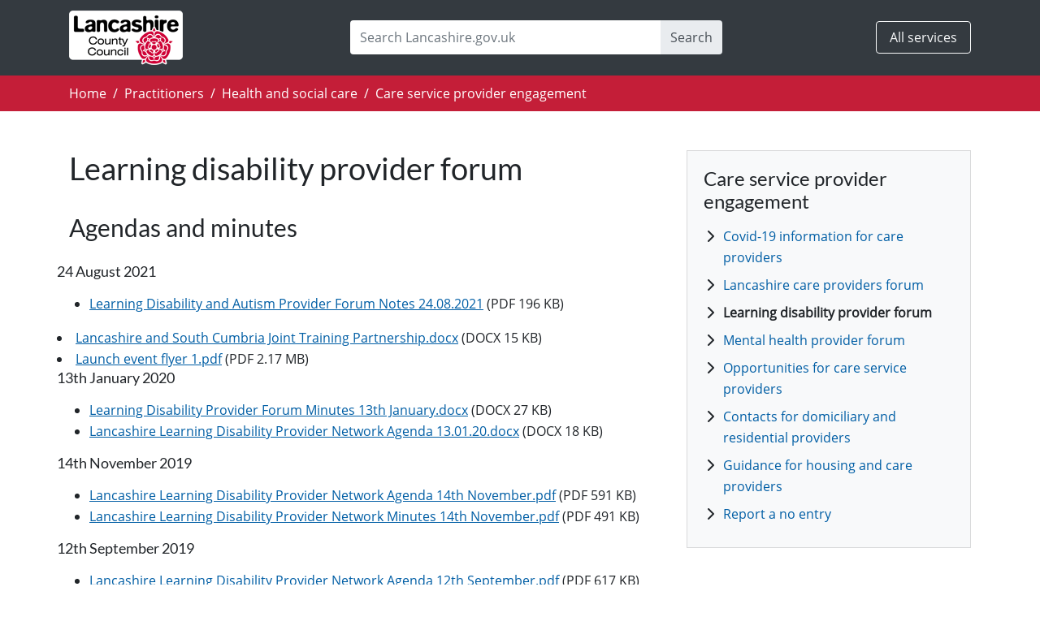

--- FILE ---
content_type: text/html; charset=utf-8
request_url: https://www.lancashire.gov.uk/practitioners/health-and-social-care/care-service-provider-engagement/learning-disability-provider-forum/
body_size: 22779
content:


<!DOCTYPE html>
<html lang="en">
<head>
		<title>Learning disability provider forum - Lancashire County Council</title>



	<meta charset="utf-8">
	<meta name="viewport" content="width=device-width, initial-scale=1, shrink-to-fit=no">
	<meta http-equiv="X-UA-Compatible" content="IE=edge,chrome=1">
	<meta name="ROBOTS" content="INDEX, FOLLOW" />
	<meta name="author" content="Lancashire County Council" />
	<meta name="publisher" content="Lancashire County Council" />
	<meta name="eGMS.accessibility" content="Double-A" scheme="eGMS.WCAG10">
	<meta name="DC.language" content="eng" scheme="DCTERMS.ISO639-2">
	<meta name="DC.publisher" content="Lancashire County Council">
	<meta property="og:site_name" content="Lancashire.gov.uk" />
	<meta property="og:locale" content="en_GB" />	
	<meta name="facebook-domain-verification" content="h7frmh8fgq0jnj8c17cnoo26x9iijo" /> 

		<link rel="canonical" href='https://www.lancashire.gov.uk/practitioners/health-and-social-care/care-service-provider-engagement/learning-disability-provider-forum/' />	


	<meta property="og:title" content="Learning disability provider forum" />
	<meta property="og:description" content="" />	



	<meta property="og:url" content="https://www.lancashire.gov.uk/practitioners/health-and-social-care/care-service-provider-engagement/learning-disability-provider-forum/" />
	<meta name="description" content="" />
	<meta name="PageID" content="33745" />



		
	
    <link rel="icon" href="/css/img/favicon.ico" type="image/x-icon"/>	
	<link rel="shortcut icon" href="/css/img/favicon.ico" type="image/x-icon" />
	<link rel="apple-touch-icon" href="/css/img/apple-touch-icon.png" />

	<link href="/css/bootstrap4/fonts.css" rel="stylesheet" />

	<link href="/css/bootstrap-v4-6-1.css" rel="stylesheet" />
	<link href="/css/bs-stepper.min.css" rel="stylesheet" />	
	<link href="/css/theme.css" rel="stylesheet" />
	<link href="/css/all.min.css" rel="stylesheet" />
	<link href="/css/dataTables.bootstrap4.css" rel="stylesheet">

	
		
	

	
	

	
	<script src="/scripts/homepage/modernizr.custom.min.js"></script>
	
    <!-- Google Tag Manager -->
    <!--<script>(function(w,d,s,l,i){w[l]=w[l]||[];w[l].push({'gtm.start':-->
    <!--new Date().getTime(),event:'gtm.js'});var f=d.getElementsByTagName(s)[0],-->
    <!--j=d.createElement(s),dl=l!='dataLayer'?'&l='+l:'';j.async=true;j.src=-->
    <!--'https://www.googletagmanager.com/gtm.js?id='+i+dl;f.parentNode.insertBefore(j,f);-->
    <!--})(window,document,'script','dataLayer','GTM-KGMXCBR');</script>-->
    <!-- End Google Tag Manager -->

	<style>
                
        </style>
	
	<!-- Registrars VA -->
    
	<!-- Registrars VA -->    
    
	<!-- Libraries VA -->    
    
	<!-- Waste VA -->    
    
	<!-- School Transport VA -->    
    
	<!-- School Transport VA -->	
	
	<!-- School Admissions VA -->
	
    <!-- School Admissions VA -->	
	
	<script src="https://cc.cdn.civiccomputing.com/9/cookieControl-9.x.min.js" type="text/javascript"></script>
	<script src="/scripts/cookieControlConfig.js"></script>	   
    
	<script>(function() {
	var sz = document.createElement('script'); sz.type = 'text/javascript'; sz.async = true;
	sz.src = '//siteimproveanalytics.com/js/siteanalyze_462650.js';
	var s = document.getElementsByTagName('script')[0]; s.parentNode.insertBefore(sz, s);
	})();</script>

</head>

<body data-page-type="StandardMVC">
    <!-- Google Tag Manager (noscript) -->
    <noscript><iframe src="https://www.googletagmanager.com/ns.html?id=GTM-KGMXCBR"
    height="0" width="0" style="display:none;visibility:hidden"></iframe></noscript>
    <!-- End Google Tag Manager (noscript) -->
    
	<nav class="skip-navigation" aria-label="Skip to content">
		<ul class="list-unstyled m-0">
			<li>
				<a href="#pageContent" class="sr-only sr-only-focusable btn btn-warning position-absolute m-2 p-1 rounded-0">
					Skip to main content
				</a>
			</li>
		</ul>
	</nav>

	<div id="fb-root"></div>
	<script>
		(function(d, s, id) {
			var js, fjs = d.getElementsByTagName(s)[0];
			if (d.getElementById(id)) return;
			js = d.createElement(s); js.id = id;
			js.src = "//connect.facebook.net/en_GB/sdk.js#xfbml=1&version=v2.6";
			fjs.parentNode.insertBefore(js, fjs);
		}(document, 'script', 'facebook-jssdk'));
	</script>

	<header id="site_header" aria-label="Global banner">
		



			<div class="bg-dark global-header">			
			<div class="container">
				<nav class="navbar navbar-expand-md navbar-dark px-0" aria-label="Global">
					<div>
						<a class="navbar-brand" href="https://www.lancashire.gov.uk/">
							
							<img src="/media/911809/lcc-logo.svg" width="140px"  style="min-width: 90px; max-width: 140px; width: 20vw;" alt="Lancashire County Council Home" onerror="this.onerror=null; this.src='/css/img/lcc-logo-mvc.png'">
						</a>
											</div>
						

						<div class="flex-grow-1 d-md-none d-lg-none">
							<button class="border border-light btn btn-dark text-light px-3 ml-auto d-block collapsed" type="button" data-toggle="collapse" data-target="#navbarSiteSearch" aria-controls="navbarSiteSearch" aria-expanded="false" aria-label="Toggle search">
								<span class="sr-only">Search</span>
								<span class="fas fa-search" aria-hidden="true"></span>
							</button>
						</div>
						<div class="flex-grow-1 d-flex d-md-none">
							<ul class="navbar-nav ml-auto">
								<li class="nav-item">
									<a class="xnav-link border border-light btn btn-dark text-light shadow-none px-3" href="https://www.lancashire.gov.uk/services-old/">
										All services
									</a>
								</li>
							</ul>
						</div>
						<div class="navbar-collapse collapse" id="navbarSiteSearch">
							<form class="ml-auto" name="form7" method="get" action="/search">
								<div class="input-group" role="search">
									<input type="search" class="form-control border-0" name="search" placeholder="Search Lancashire.gov.uk" aria-label="Search Lancashire.gov.uk">
									<div class="input-group-append">
										<button class="btn input-group-text border-0" type="submit" id="button-site-search">
											Search
										</button>
									</div>
								</div>
							</form>
						</div>
						<div class="flex-grow-1 d-none d-md-flex">
							<ul class="navbar-nav ml-auto">
								<li class="nav-item">
									<a class="xnav-link border border-light btn btn-dark text-light shadow-none px-3" href="https://www.lancashire.gov.uk/services-old/">
										All services
									</a>
								</li>
							</ul>
						</div>
				</nav>
			</div>
		    </div>
	</header>

	


<div id="site_navigation" class="bg-lcc breadcrumb-container">
			<div class="container">
				<nav class="breadcrumb rounded-0 bg-lcc mb-0 px-0" aria-label="Global breadcrumb">
					<ol class="nav">
								<li class="breadcrumb-item">
									<a href="https://www.lancashire.gov.uk/" title="Lancashire County Council Homepage" class="text-white">Home</a>
								</li>
								<li class="breadcrumb-item">
									<a href="https://www.lancashire.gov.uk/practitioners/" title="" class="text-white">Practitioners</a>
								</li>
								<li class="breadcrumb-item">
									<a href="https://www.lancashire.gov.uk/practitioners/health-and-social-care/" title="" class="text-white">Health and social care</a>
								</li>
								<li class="breadcrumb-item">
									<a href="https://www.lancashire.gov.uk/practitioners/health-and-social-care/care-service-provider-engagement/" title="" class="text-white">Care service provider engagement</a>
								</li>

					</ol>
				</nav>
			</div>
		</div>	<main id="pageContent">
		

<div class="container mt-4">
		</div>	<div class="container my-5">
		<div class="row">
			<div class="col-md-8 mb-2 mb-sm-0">
				<h1>Learning disability provider forum</h1>
				<h2>Agendas and minutes</h2>
<div class="row">
    <div class="span12">		
            <h5>24 August 2021</h5>
	  <ul class="unstyled">
	    	    <li>
		  <i class="icon-download-alt"></i>
		  <a href="/media/927439/learning-disability-and-autism-provider-forum-notes-24082021.pdf">Learning Disability and Autism Provider Forum Notes 24.08.2021</a> (PDF 196 KB)
	    </li>

	  </ul>	 
	    <li>
		  <i class="icon-download-alt"></i>
		  <a href="/media/913604/lancashire-and-south-cumbria-joint-training-partnership.docx">Lancashire and South Cumbria Joint Training Partnership.docx</a> (DOCX 15 KB)
	    </li>
	    <li>
		  <i class="icon-download-alt"></i>
		  <a href="/media/913605/launch-event-flyer-1.pdf">Launch event flyer 1.pdf</a> (PDF 2.17 MB)
	    </li>
      <h5>13th January 2020</h5>
	  <ul class="unstyled">
	    	    <li>
		  <i class="icon-download-alt"></i>
		  <a href="/media/915854/learning-disability-provider-forum-minutes-13th-january.docx">Learning Disability Provider Forum Minutes 13th January.docx</a> (DOCX 27 KB)
	    </li>
	    <li>
		  <i class="icon-download-alt"></i>
		  <a href="/media/915855/lancashire-learning-disability-provider-network-agenda-130120.docx">Lancashire Learning Disability Provider Network Agenda 13.01.20.docx</a> (DOCX 18 KB)
	    </li>

	  </ul>	 
      <h5>14th November 2019</h5>
	  <ul class="unstyled">
	    	    <li>
		  <i class="icon-download-alt"></i>
		  <a href="/media/914161/lancashire-learning-disability-provider-network-agenda-14th-november.pdf">Lancashire Learning Disability Provider Network Agenda 14th November.pdf</a> (PDF 591 KB)
	    </li>
	    <li>
		  <i class="icon-download-alt"></i>
		  <a href="/media/914162/lancashire-learning-disability-provider-network-minutes-14th-november.pdf">Lancashire Learning Disability Provider Network Minutes 14th November.pdf</a> (PDF 491 KB)
	    </li>

	  </ul>	 
      <h5>12th September 2019</h5>
	  <ul class="unstyled">
	    	    <li>
		  <i class="icon-download-alt"></i>
		  <a href="/media/912201/lancashire-learning-disability-provider-network-agenda-12th-september.pdf">Lancashire Learning Disability Provider Network Agenda 12th September.pdf</a> (PDF 617 KB)
	    </li>
	    <li>
		  <i class="icon-download-alt"></i>
		  <a href="/media/912843/learning-disability-provider-forum-minutes-12-september.pdf">Learning Disability Provider Forum Minutes 12 September .pdf</a> (PDF 632 KB)
	    </li>

	  </ul>	 
      <h5>3rd July 2019</h5>
	  <ul class="unstyled">
	    	    <li>
		  <i class="icon-download-alt"></i>
		  <a href="/media/911216/lancashire-learning-disability-provider-forum-minutes-3rd-july-v2.docx">Lancashire Learning Disability Provider Forum Minutes 3rd July.docx</a> (DOCX 129 KB)
	    </li>
	    <li>
		  <i class="icon-download-alt"></i>
		  <a href="/media/911218/lancashire-learning-disability-provider-network-agenda-3rd-july-2019.docx">Lancashire Learning Disability Provider Network Agenda 3rd July 2019.docx</a> (DOCX 18 KB)
	    </li>

	  </ul>	 
      <h5>22nd May 2019</h5>
	  <ul class="unstyled">
	    	    <li>
		  <i class="icon-download-alt"></i>
		  <a href="/media/910151/lancashire-learning-disability-providers-forum-agenda-22nd-may-2019.pdf">Lancashire Learning Disability Providers Forum Agenda 22nd May 2019.pdf</a> (PDF 416 KB)
	    </li>
	    <li>
		  <i class="icon-download-alt"></i>
		  <a href="/media/910871/lancashire-learning-disability-provider-forum-minutes-22nd-may.docx">Lancashire Learning Disability Provider Forum Minutes 22nd May .docx</a> (DOCX 686 KB)
	    </li>

	  </ul>	 
      <h5>26th March 2019</h5>
	  <ul class="unstyled">
	    	    <li>
		  <i class="icon-download-alt"></i>
		  <a href="/media/909336/lancashire-ld-providers-forum-agenda-26th-march-2019.pdf">Lancashire LD Providers Forum Agenda 26th March 2019</a> (PDF 192 KB)
	    </li>
	    <li>
		  <i class="icon-download-alt"></i>
		  <a href="/media/910150/lancashire-learning-disability-provider-forum-minutes-26th-march_.pdf">Lancashire Learning Disability Provider Forum Minutes 26th March_.pdf</a> (PDF 235 KB)
	    </li>

	  </ul>	 
      <h5>29th November 2018</h5>
	  <ul class="unstyled">
	    	    <li>
		  <i class="icon-download-alt"></i>
		  <a href="/media/911238/lancahisre-learning-disability-provider-forum-agenda-29th-november.docx">Lancashire Learning Disability Provider Forum Agenda 29th November.docx</a> (DOCX 17 KB)
	    </li>
	    <li>
		  <i class="icon-download-alt"></i>
		  <a href="/media/911243/lancashire-learning-disability-provider-forum-minutes-29th-november.docx">Lancashire Learning Disability Provider Forum Minutes 29th November .docx</a> (DOCX 498 KB)
	    </li>

	  </ul>	 
      <h5>26 September 2018</h5>
	  <ul class="unstyled">
	    	    <li>
		  <i class="icon-download-alt"></i>
		  <a href="/media/909122/lancashire-learning-disability-provider-forum-agenda-september-2018.pdf">Lancashire Learning Disability Provider Forum Agenda September 2018</a> (PDF 217 KB)
	    </li>
	    <li>
		  <i class="icon-download-alt"></i>
		  <a href="/media/909123/lancashire-learning-disability-provider-forum-minutes-september-2018.pdf">Lancashire Learning Disability Provider Forum Minutes September 2018</a> (PDF 307 KB)
	    </li>

	  </ul>	 
      <h5>31 May 2018</h5>
	  <ul class="unstyled">
	    	    <li>
		  <i class="icon-download-alt"></i>
		  <a href="/media/909120/lancashire-learning-disability-provider-forum-agenda-may-2018.pdf">Lancashire Learning Disability Provider Forum Agenda May 2018</a> (PDF 186 KB)
	    </li>
	    <li>
		  <i class="icon-download-alt"></i>
		  <a href="/media/909121/lancashire-learning-disability-provider-forum-minutes-may-2018.pdf">Lancashire Learning Disability Provider Forum Minutes May 2018</a> (PDF 256 KB)
	    </li>

	  </ul>	 
      <h5>29 March 2018</h5>
	  <ul class="unstyled">
	    	    <li>
		  <i class="icon-download-alt"></i>
		  <a href="/media/909118/lancashire-learning-disability-provider-forum-agenda-march-2018.pdf">Lancashire Learning Disability Provider Forum Agenda March 2018</a> (PDF 188 KB)
	    </li>
	    <li>
		  <i class="icon-download-alt"></i>
		  <a href="/media/909119/lancashire-learning-disability-provider-forum-minutes-march-2018.pdf">Lancashire Learning Disability Provider Forum Minutes March 2018</a> (PDF 257 KB)
	    </li>

	  </ul>	 

    </div>   
  </div>
				
				
			</div>
			<aside class="col-md-4">
				<div class="card rounded-0 bg-light mb-4 d-none d-sm-block">
				<div class="card-body">
					<h2 class="card-title h3 mb-3">Care service provider engagement</h2>
					<ul class="nav fa-ul ml-4 flex-column">
									<li class="nav-item px-0">
										<span class="fa-li">
											<span class="fas fa-chevron-right" aria-hidden="true"></span>
										</span>
										<a href="https://www.lancashire.gov.uk/practitioners/health-and-social-care/care-service-provider-engagement/covid-19-information-for-care-providers/" class="nav-link pt-0 px-0">Covid-19 information for care providers</a>
									</li>
									<li class="nav-item px-0">
										<span class="fa-li">
											<span class="fas fa-chevron-right" aria-hidden="true"></span>
										</span>
										<a href="https://www.lancashire.gov.uk/practitioners/health-and-social-care/care-service-provider-engagement/lancashire-care-providers-forum/" class="nav-link pt-0 px-0">Lancashire care providers forum</a>
									</li>
									<li class="nav-item px-0">
										<span class="nav-link pt-0 px-0">
											<span class="fa-li">
												<span class="fas fa-chevron-right" aria-hidden="true"></span>
											</span>
											<strong>Learning disability provider forum</strong>
										</span>
									</li>
									<li class="nav-item px-0">
										<span class="fa-li">
											<span class="fas fa-chevron-right" aria-hidden="true"></span>
										</span>
										<a href="https://www.lancashire.gov.uk/practitioners/health-and-social-care/care-service-provider-engagement/mental-health-provider-forum/" class="nav-link pt-0 px-0">Mental health provider forum</a>
									</li>
									<li class="nav-item px-0">
										<span class="fa-li">
											<span class="fas fa-chevron-right" aria-hidden="true"></span>
										</span>
										<a href="https://www.lancashire.gov.uk/practitioners/health-and-social-care/care-service-provider-engagement/opportunities-for-care-service-providers/" class="nav-link pt-0 px-0">Opportunities for care service providers</a>
									</li>
									<li class="nav-item px-0">
										<span class="fa-li">
											<span class="fas fa-chevron-right" aria-hidden="true"></span>
										</span>
										<a href="https://www.lancashire.gov.uk/practitioners/health-and-social-care/care-service-provider-engagement/contacts-for-domiciliary-and-residential-providers/" class="nav-link pt-0 px-0">Contacts for domiciliary and residential providers</a>
									</li>
									<li class="nav-item px-0">
										<span class="fa-li">
											<span class="fas fa-chevron-right" aria-hidden="true"></span>
										</span>
										<a href="https://www.lancashire.gov.uk/practitioners/health-and-social-care/care-service-provider-engagement/housing-and-care-providers/" class="nav-link pt-0 px-0">Guidance for housing and care providers</a>
									</li>
									<li class="nav-item px-0">
										<span class="fa-li">
											<span class="fas fa-chevron-right" aria-hidden="true"></span>
										</span>
										<a href="https://www.lancashire.gov.uk/practitioners/health-and-social-care/care-service-provider-engagement/report-a-no-entry/" class="nav-link pt-0 px-0">Report a no entry</a>
									</li>
					</ul>
				</div>
			</div>
				
				
				
				

			</aside>
		</div>
	</div>




    	
    	
	</main>




	<footer id="site_footer" class="site-footer bg-dark text-white py-4" aria-label="Global">
	<div class="container">
		<nav class="row" aria-labelledby="globalFollowTitle">
			<div class="col-sm-7">
				<h2 class="h3 subscribe" id="globalFollowTitle">Keep updated</h2>
				<div class="media subscribe">
							<div class="media-body"><p>Read all the latest news from Lancashire County Council on our <a href="https://news.lancashire.gov.uk/" class="text-white">news pages</a>.</p></div>
					
				</div>
			</div>
			<div class="col-sm">
				<div class="list-social-media mt-5 mb-4">
					<ul class="nav">
						<li class="nav-item fb">
							<a href="http://www.facebook.com/lancashirecc">
								<span class="sr-only">Facebook</span>
								<span class="fa-stack fa-2x">
									<span class="fas fa-square fa-stack-2x" aria-hidden="true"></span><span class="fab fa-facebook-f fa-stack-1x fa-inverse" aria-hidden="true"></span>
								</span>
							</a>
						</li>
						<li class="nav-item xtw">
							<a href="http://www.twitter.com/LancashireCC">
								<span class="sr-only">X (formally Twitter)</span>
								<span class="fa-stack fa-2x">
									<span class="fas fa-square fa-stack-2x" aria-hidden="true"></span><span class="fab fa-x-twitter fa-stack-1x" aria-hidden="true"></span>
								</span>
							</a>
						</li>
						<li class="nav-item yt">
							<a href="http://www.youtube.com/user/lancashirecc">
								<span class="sr-only">YouTube</span>
								<span class="fa-stack fa-2x">
									<span class="fas fa-square fa-stack-2x" aria-hidden="true"></span><span class="fab fa-youtube fa-stack-1x fa-inverse" aria-hidden="true"></span>
								</span>
							</a>
						</li>
						<li class="nav-item fr">
							<a href="http://www.flickr.com/photos/lancashirecc">
								<span class="sr-only">Flickr</span>
								<span class="fa-stack fa-2x"><span class="fas fa-square fa-stack-1x fa-inverse" aria-hidden="true"></span><span class="fab fa-flickr fa-stack-2x" aria-hidden="true"></span></span>
							</a>
						</li>
						<li class="nav-item rss">
							<a href="https://news.lancashire.gov.uk/feed/rss">
								<span class="sr-only">RSS</span>
								<span class="fa-stack fa-2x">
									<span class="fas fa-square fa-stack-2x" aria-hidden="true"></span><span class="fas fa-rss fa-stack-1x fa-inverse" aria-hidden="true"></span>
								</span>
							</a>
						</li>
					</ul>
				</div>
			</div>
		</nav>
		<hr class="mt-0">
		<div class="row">
			<div class="col-sm-7">
				<nav class="navbar navbar-expand-lg navbar-dark bg-dark px-0" aria-label="Global support links">
							<ul class="navbar-nav mr-auto">
									<li class="nav-item">
										<a class="nav-link pl-0" href="/about/">About us</a>
									</li>
									<li class="nav-item">
										<a class="nav-link pl-0" href="/about/privacy-statement/">Privacy</a>
									</li>
									<li class="nav-item">
										<a class="nav-link pl-0" href="/about/accessibility/">Accessibility</a>
									</li>
									<li class="nav-item">
										<a class="nav-link pl-0" href="/about/cookies/">Cookies</a>
									</li>
									<li class="nav-item">
										<a class="nav-link pl-0" href="/council/get-involved/contact/">Contact us</a>
									</li>
							</ul>

				</nav>
			</div>
			<div class="col-sm">
				<div class="small">
					<div>&copy; 2026, Lancashire County Council</div>
					<div>PO Box 78, County Hall, Fishergate, Preston, Lancashire, PR1 8XJ</div>
				</div>
			</div>
		</div>

	</div>
</footer>
	
	<script src="/scripts/mvc/jquery.min.js"></script>
	<script src="/scripts/jquery.cookie.js"></script>	
		<script src="/scripts/libraries/jquery-validate/1-10-0/jquery.validate.min.js"></script>
		<script src="https://ajax.aspnetcdn.com/ajax/mvc/5.2.3/jquery.validate.unobtrusive.min.js"></script>
	<script src="/App_Plugins/UmbracoFormsBootstrap4/scripts/validation-classes.js"></script>	
	<script src="/App_Plugins/UmbracoForms/Assets/umbracoforms-conditions.js"></script>		
	<script src="/scripts/mvc/popper.min.js" crossorigin="anonymous"></script>
	<script src="/scripts/mvc/bootstrap.bundle.min.js" crossorigin="anonymous"></script>
	<script src="/scripts/mvc/lcc.js"></script>
	<script src="/scripts/bs-stepper.min.js"></script>	
	<script src="/scripts/moment.min.js"></script>
		<script src="/scripts/dataTables.js"></script>
  <script src="/scripts/dataTables.bootstrap4.js"></script>
    
	<script type="text/javascript">

			$(function () {
				$('.globalAlert .close').click(function (e) {
					e.preventDefault();
					var alertID = $(this).closest(".alert").attr('id');
					var date = new Date();
					date.setDate(date.getDate() + 14);
					$.cookie(alertID, 'closed', { path: '/', expires: date });
					$(this).closest(".alert").hide();
				});
			});				
	</script>

	
	
	
	<script type="text/javascript" src="https://js.arcgis.com/3.41/"></script>
	

	

		

	
	<!-- registars VA -->
	
	<!-- registars VA -->	
    
    <!-- Libraries VA -->    
    
	<!-- Waste VA -->    
    
	<!-- School Transport VA -->    
	
	<!-- School Transport VA -->	
    
	<!-- School Admissions VA -->
	
    <!-- School Admissions VA -->	
    
	
    
		

</body>			
</html>

--- FILE ---
content_type: application/javascript
request_url: https://www.lancashire.gov.uk/scripts/moment.min.js
body_size: 18554
content:
!function(e,t){"object"==typeof exports&&"undefined"!=typeof module?module.exports=t():"function"==typeof define&&define.amd?define(t):e.moment=t()}(this,function(){"use strict";var e;function c(){return e.apply(null,arguments)}function a(e){return e instanceof Array||"[object Array]"===Object.prototype.toString.call(e)}function o(e){return null!=e&&"[object Object]"===Object.prototype.toString.call(e)}function f(e,t){return Object.prototype.hasOwnProperty.call(e,t)}function u(e){if(Object.getOwnPropertyNames)return 0===Object.getOwnPropertyNames(e).length;for(var t in e)if(f(e,t))return;return 1}function l(e){return void 0===e}function h(e){return"number"==typeof e||"[object Number]"===Object.prototype.toString.call(e)}function s(e){return e instanceof Date||"[object Date]"===Object.prototype.toString.call(e)}function i(e,t){for(var n=[],s=e.length,i=0;i<s;++i)n.push(t(e[i],i));return n}function d(e,t){for(var n in t)f(t,n)&&(e[n]=t[n]);return f(t,"toString")&&(e.toString=t.toString),f(t,"valueOf")&&(e.valueOf=t.valueOf),e}function m(e,t,n,s){return Tt(e,t,n,s,!0).utc()}function _(e){return null==e._pf&&(e._pf={empty:!1,unusedTokens:[],unusedInput:[],overflow:-2,charsLeftOver:0,nullInput:!1,invalidEra:null,invalidMonth:null,invalidFormat:!1,userInvalidated:!1,iso:!1,parsedDateParts:[],era:null,meridiem:null,rfc2822:!1,weekdayMismatch:!1}),e._pf}function y(e){if(null==e._isValid){var t=_(e),n=g.call(t.parsedDateParts,function(e){return null!=e}),n=!isNaN(e._d.getTime())&&t.overflow<0&&!t.empty&&!t.invalidEra&&!t.invalidMonth&&!t.invalidWeekday&&!t.weekdayMismatch&&!t.nullInput&&!t.invalidFormat&&!t.userInvalidated&&(!t.meridiem||t.meridiem&&n);if(e._strict&&(n=n&&0===t.charsLeftOver&&0===t.unusedTokens.length&&void 0===t.bigHour),null!=Object.isFrozen&&Object.isFrozen(e))return n;e._isValid=n}return e._isValid}function r(e){var t=m(NaN);return null!=e?d(_(t),e):_(t).userInvalidated=!0,t}var g=Array.prototype.some||function(e){for(var t=Object(this),n=t.length>>>0,s=0;s<n;s++)if(s in t&&e.call(this,t[s],s,t))return!0;return!1},w=c.momentProperties=[],t=!1;function p(e,t){var n,s,i,r=w.length;if(l(t._isAMomentObject)||(e._isAMomentObject=t._isAMomentObject),l(t._i)||(e._i=t._i),l(t._f)||(e._f=t._f),l(t._l)||(e._l=t._l),l(t._strict)||(e._strict=t._strict),l(t._tzm)||(e._tzm=t._tzm),l(t._isUTC)||(e._isUTC=t._isUTC),l(t._offset)||(e._offset=t._offset),l(t._pf)||(e._pf=_(t)),l(t._locale)||(e._locale=t._locale),0<r)for(n=0;n<r;n++)l(i=t[s=w[n]])||(e[s]=i);return e}function v(e){p(this,e),this._d=new Date(null!=e._d?e._d.getTime():NaN),this.isValid()||(this._d=new Date(NaN)),!1===t&&(t=!0,c.updateOffset(this),t=!1)}function k(e){return e instanceof v||null!=e&&null!=e._isAMomentObject}function M(e){!1===c.suppressDeprecationWarnings&&"undefined"!=typeof console&&console.warn&&console.warn("Deprecation warning: "+e)}function n(r,a){var o=!0;return d(function(){if(null!=c.deprecationHandler&&c.deprecationHandler(null,r),o){for(var e,t,n=[],s=arguments.length,i=0;i<s;i++){if(e="","object"==typeof arguments[i]){for(t in e+="\n["+i+"] ",arguments[0])f(arguments[0],t)&&(e+=t+": "+arguments[0][t]+", ");e=e.slice(0,-2)}else e=arguments[i];n.push(e)}M(r+"\nArguments: "+Array.prototype.slice.call(n).join("")+"\n"+(new Error).stack),o=!1}return a.apply(this,arguments)},a)}var D={};function S(e,t){null!=c.deprecationHandler&&c.deprecationHandler(e,t),D[e]||(M(t),D[e]=!0)}function Y(e){return"undefined"!=typeof Function&&e instanceof Function||"[object Function]"===Object.prototype.toString.call(e)}function O(e,t){var n,s=d({},e);for(n in t)f(t,n)&&(o(e[n])&&o(t[n])?(s[n]={},d(s[n],e[n]),d(s[n],t[n])):null!=t[n]?s[n]=t[n]:delete s[n]);for(n in e)f(e,n)&&!f(t,n)&&o(e[n])&&(s[n]=d({},s[n]));return s}function b(e){null!=e&&this.set(e)}c.suppressDeprecationWarnings=!1,c.deprecationHandler=null;var x=Object.keys||function(e){var t,n=[];for(t in e)f(e,t)&&n.push(t);return n};function T(e,t,n){var s=""+Math.abs(e);return(0<=e?n?"+":"":"-")+Math.pow(10,Math.max(0,t-s.length)).toString().substr(1)+s}var N=/(\[[^\[]*\])|(\\)?([Hh]mm(ss)?|Mo|MM?M?M?|Do|DDDo|DD?D?D?|ddd?d?|do?|w[o|w]?|W[o|W]?|Qo?|N{1,5}|YYYYYY|YYYYY|YYYY|YY|y{2,4}|yo?|gg(ggg?)?|GG(GGG?)?|e|E|a|A|hh?|HH?|kk?|mm?|ss?|S{1,9}|x|X|zz?|ZZ?|.)/g,P=/(\[[^\[]*\])|(\\)?(LTS|LT|LL?L?L?|l{1,4})/g,R={},W={};function C(e,t,n,s){var i="string"==typeof s?function(){return this[s]()}:s;e&&(W[e]=i),t&&(W[t[0]]=function(){return T(i.apply(this,arguments),t[1],t[2])}),n&&(W[n]=function(){return this.localeData().ordinal(i.apply(this,arguments),e)})}function U(e,t){return e.isValid()?(t=H(t,e.localeData()),R[t]=R[t]||function(s){for(var e,i=s.match(N),t=0,r=i.length;t<r;t++)W[i[t]]?i[t]=W[i[t]]:i[t]=(e=i[t]).match(/\[[\s\S]/)?e.replace(/^\[|\]$/g,""):e.replace(/\\/g,"");return function(e){for(var t="",n=0;n<r;n++)t+=Y(i[n])?i[n].call(e,s):i[n];return t}}(t),R[t](e)):e.localeData().invalidDate()}function H(e,t){var n=5;function s(e){return t.longDateFormat(e)||e}for(P.lastIndex=0;0<=n&&P.test(e);)e=e.replace(P,s),P.lastIndex=0,--n;return e}var F={};function L(e,t){var n=e.toLowerCase();F[n]=F[n+"s"]=F[t]=e}function V(e){return"string"==typeof e?F[e]||F[e.toLowerCase()]:void 0}function G(e){var t,n,s={};for(n in e)f(e,n)&&(t=V(n))&&(s[t]=e[n]);return s}var E={};function A(e,t){E[e]=t}function I(e){return e%4==0&&e%100!=0||e%400==0}function j(e){return e<0?Math.ceil(e)||0:Math.floor(e)}function Z(e){var t=+e,e=0;return e=0!=t&&isFinite(t)?j(t):e}function z(t,n){return function(e){return null!=e?(q(this,t,e),c.updateOffset(this,n),this):$(this,t)}}function $(e,t){return e.isValid()?e._d["get"+(e._isUTC?"UTC":"")+t]():NaN}function q(e,t,n){e.isValid()&&!isNaN(n)&&("FullYear"===t&&I(e.year())&&1===e.month()&&29===e.date()?(n=Z(n),e._d["set"+(e._isUTC?"UTC":"")+t](n,e.month(),xe(n,e.month()))):e._d["set"+(e._isUTC?"UTC":"")+t](n))}var B=/\d/,J=/\d\d/,Q=/\d{3}/,X=/\d{4}/,K=/[+-]?\d{6}/,ee=/\d\d?/,te=/\d\d\d\d?/,ne=/\d\d\d\d\d\d?/,se=/\d{1,3}/,ie=/\d{1,4}/,re=/[+-]?\d{1,6}/,ae=/\d+/,oe=/[+-]?\d+/,ue=/Z|[+-]\d\d:?\d\d/gi,le=/Z|[+-]\d\d(?::?\d\d)?/gi,he=/[0-9]{0,256}['a-z\u00A0-\u05FF\u0700-\uD7FF\uF900-\uFDCF\uFDF0-\uFF07\uFF10-\uFFEF]{1,256}|[\u0600-\u06FF\/]{1,256}(\s*?[\u0600-\u06FF]{1,256}){1,2}/i;function de(e,n,s){me[e]=Y(n)?n:function(e,t){return e&&s?s:n}}function ce(e,t){return f(me,e)?me[e](t._strict,t._locale):new RegExp(fe(e.replace("\\","").replace(/\\(\[)|\\(\])|\[([^\]\[]*)\]|\\(.)/g,function(e,t,n,s,i){return t||n||s||i})))}function fe(e){return e.replace(/[-\/\\^$*+?.()|[\]{}]/g,"\\$&")}var me={},_e={};function ye(e,n){var t,s,i=n;for("string"==typeof e&&(e=[e]),h(n)&&(i=function(e,t){t[n]=Z(e)}),s=e.length,t=0;t<s;t++)_e[e[t]]=i}function ge(e,i){ye(e,function(e,t,n,s){n._w=n._w||{},i(e,n._w,n,s)})}var we,pe=0,ve=1,ke=2,Me=3,De=4,Se=5,Ye=6,Oe=7,be=8;function xe(e,t){if(isNaN(e)||isNaN(t))return NaN;var n,n=(t%(n=12)+n)%n;return e+=(t-n)/12,1==n?I(e)?29:28:31-n%7%2}we=Array.prototype.indexOf||function(e){for(var t=0;t<this.length;++t)if(this[t]===e)return t;return-1},C("M",["MM",2],"Mo",function(){return this.month()+1}),C("MMM",0,0,function(e){return this.localeData().monthsShort(this,e)}),C("MMMM",0,0,function(e){return this.localeData().months(this,e)}),L("month","M"),A("month",8),de("M",ee),de("MM",ee,J),de("MMM",function(e,t){return t.monthsShortRegex(e)}),de("MMMM",function(e,t){return t.monthsRegex(e)}),ye(["M","MM"],function(e,t){t[ve]=Z(e)-1}),ye(["MMM","MMMM"],function(e,t,n,s){s=n._locale.monthsParse(e,s,n._strict);null!=s?t[ve]=s:_(n).invalidMonth=e});var Te="January_February_March_April_May_June_July_August_September_October_November_December".split("_"),Ne="Jan_Feb_Mar_Apr_May_Jun_Jul_Aug_Sep_Oct_Nov_Dec".split("_"),Pe=/D[oD]?(\[[^\[\]]*\]|\s)+MMMM?/,Re=he,We=he;function Ce(e,t){var n;if(!e.isValid())return e;if("string"==typeof t)if(/^\d+$/.test(t))t=Z(t);else if(!h(t=e.localeData().monthsParse(t)))return e;return n=Math.min(e.date(),xe(e.year(),t)),e._d["set"+(e._isUTC?"UTC":"")+"Month"](t,n),e}function Ue(e){return null!=e?(Ce(this,e),c.updateOffset(this,!0),this):$(this,"Month")}function He(){function e(e,t){return t.length-e.length}for(var t,n=[],s=[],i=[],r=0;r<12;r++)t=m([2e3,r]),n.push(this.monthsShort(t,"")),s.push(this.months(t,"")),i.push(this.months(t,"")),i.push(this.monthsShort(t,""));for(n.sort(e),s.sort(e),i.sort(e),r=0;r<12;r++)n[r]=fe(n[r]),s[r]=fe(s[r]);for(r=0;r<24;r++)i[r]=fe(i[r]);this._monthsRegex=new RegExp("^("+i.join("|")+")","i"),this._monthsShortRegex=this._monthsRegex,this._monthsStrictRegex=new RegExp("^("+s.join("|")+")","i"),this._monthsShortStrictRegex=new RegExp("^("+n.join("|")+")","i")}function Fe(e){return I(e)?366:365}C("Y",0,0,function(){var e=this.year();return e<=9999?T(e,4):"+"+e}),C(0,["YY",2],0,function(){return this.year()%100}),C(0,["YYYY",4],0,"year"),C(0,["YYYYY",5],0,"year"),C(0,["YYYYYY",6,!0],0,"year"),L("year","y"),A("year",1),de("Y",oe),de("YY",ee,J),de("YYYY",ie,X),de("YYYYY",re,K),de("YYYYYY",re,K),ye(["YYYYY","YYYYYY"],pe),ye("YYYY",function(e,t){t[pe]=2===e.length?c.parseTwoDigitYear(e):Z(e)}),ye("YY",function(e,t){t[pe]=c.parseTwoDigitYear(e)}),ye("Y",function(e,t){t[pe]=parseInt(e,10)}),c.parseTwoDigitYear=function(e){return Z(e)+(68<Z(e)?1900:2e3)};var Le=z("FullYear",!0);function Ve(e,t,n,s,i,r,a){var o;return e<100&&0<=e?(o=new Date(e+400,t,n,s,i,r,a),isFinite(o.getFullYear())&&o.setFullYear(e)):o=new Date(e,t,n,s,i,r,a),o}function Ge(e){var t;return e<100&&0<=e?((t=Array.prototype.slice.call(arguments))[0]=e+400,t=new Date(Date.UTC.apply(null,t)),isFinite(t.getUTCFullYear())&&t.setUTCFullYear(e)):t=new Date(Date.UTC.apply(null,arguments)),t}function Ee(e,t,n){n=7+t-n;return n-(7+Ge(e,0,n).getUTCDay()-t)%7-1}function Ae(e,t,n,s,i){var r,i=1+7*(t-1)+(7+n-s)%7+Ee(e,s,i),i=i<=0?Fe(r=e-1)+i:i>Fe(e)?(r=e+1,i-Fe(e)):(r=e,i);return{year:r,dayOfYear:i}}function Ie(e,t,n){var s,i,r=Ee(e.year(),t,n),r=Math.floor((e.dayOfYear()-r-1)/7)+1;return r<1?s=r+je(i=e.year()-1,t,n):r>je(e.year(),t,n)?(s=r-je(e.year(),t,n),i=e.year()+1):(i=e.year(),s=r),{week:s,year:i}}function je(e,t,n){var s=Ee(e,t,n),n=Ee(e+1,t,n);return(Fe(e)-s+n)/7}C("w",["ww",2],"wo","week"),C("W",["WW",2],"Wo","isoWeek"),L("week","w"),L("isoWeek","W"),A("week",5),A("isoWeek",5),de("w",ee),de("ww",ee,J),de("W",ee),de("WW",ee,J),ge(["w","ww","W","WW"],function(e,t,n,s){t[s.substr(0,1)]=Z(e)});function Ze(e,t){return e.slice(t,7).concat(e.slice(0,t))}C("d",0,"do","day"),C("dd",0,0,function(e){return this.localeData().weekdaysMin(this,e)}),C("ddd",0,0,function(e){return this.localeData().weekdaysShort(this,e)}),C("dddd",0,0,function(e){return this.localeData().weekdays(this,e)}),C("e",0,0,"weekday"),C("E",0,0,"isoWeekday"),L("day","d"),L("weekday","e"),L("isoWeekday","E"),A("day",11),A("weekday",11),A("isoWeekday",11),de("d",ee),de("e",ee),de("E",ee),de("dd",function(e,t){return t.weekdaysMinRegex(e)}),de("ddd",function(e,t){return t.weekdaysShortRegex(e)}),de("dddd",function(e,t){return t.weekdaysRegex(e)}),ge(["dd","ddd","dddd"],function(e,t,n,s){s=n._locale.weekdaysParse(e,s,n._strict);null!=s?t.d=s:_(n).invalidWeekday=e}),ge(["d","e","E"],function(e,t,n,s){t[s]=Z(e)});var ze="Sunday_Monday_Tuesday_Wednesday_Thursday_Friday_Saturday".split("_"),$e="Sun_Mon_Tue_Wed_Thu_Fri_Sat".split("_"),qe="Su_Mo_Tu_We_Th_Fr_Sa".split("_"),Be=he,Je=he,Qe=he;function Xe(){function e(e,t){return t.length-e.length}for(var t,n,s,i=[],r=[],a=[],o=[],u=0;u<7;u++)s=m([2e3,1]).day(u),t=fe(this.weekdaysMin(s,"")),n=fe(this.weekdaysShort(s,"")),s=fe(this.weekdays(s,"")),i.push(t),r.push(n),a.push(s),o.push(t),o.push(n),o.push(s);i.sort(e),r.sort(e),a.sort(e),o.sort(e),this._weekdaysRegex=new RegExp("^("+o.join("|")+")","i"),this._weekdaysShortRegex=this._weekdaysRegex,this._weekdaysMinRegex=this._weekdaysRegex,this._weekdaysStrictRegex=new RegExp("^("+a.join("|")+")","i"),this._weekdaysShortStrictRegex=new RegExp("^("+r.join("|")+")","i"),this._weekdaysMinStrictRegex=new RegExp("^("+i.join("|")+")","i")}function Ke(){return this.hours()%12||12}function et(e,t){C(e,0,0,function(){return this.localeData().meridiem(this.hours(),this.minutes(),t)})}function tt(e,t){return t._meridiemParse}C("H",["HH",2],0,"hour"),C("h",["hh",2],0,Ke),C("k",["kk",2],0,function(){return this.hours()||24}),C("hmm",0,0,function(){return""+Ke.apply(this)+T(this.minutes(),2)}),C("hmmss",0,0,function(){return""+Ke.apply(this)+T(this.minutes(),2)+T(this.seconds(),2)}),C("Hmm",0,0,function(){return""+this.hours()+T(this.minutes(),2)}),C("Hmmss",0,0,function(){return""+this.hours()+T(this.minutes(),2)+T(this.seconds(),2)}),et("a",!0),et("A",!1),L("hour","h"),A("hour",13),de("a",tt),de("A",tt),de("H",ee),de("h",ee),de("k",ee),de("HH",ee,J),de("hh",ee,J),de("kk",ee,J),de("hmm",te),de("hmmss",ne),de("Hmm",te),de("Hmmss",ne),ye(["H","HH"],Me),ye(["k","kk"],function(e,t,n){e=Z(e);t[Me]=24===e?0:e}),ye(["a","A"],function(e,t,n){n._isPm=n._locale.isPM(e),n._meridiem=e}),ye(["h","hh"],function(e,t,n){t[Me]=Z(e),_(n).bigHour=!0}),ye("hmm",function(e,t,n){var s=e.length-2;t[Me]=Z(e.substr(0,s)),t[De]=Z(e.substr(s)),_(n).bigHour=!0}),ye("hmmss",function(e,t,n){var s=e.length-4,i=e.length-2;t[Me]=Z(e.substr(0,s)),t[De]=Z(e.substr(s,2)),t[Se]=Z(e.substr(i)),_(n).bigHour=!0}),ye("Hmm",function(e,t,n){var s=e.length-2;t[Me]=Z(e.substr(0,s)),t[De]=Z(e.substr(s))}),ye("Hmmss",function(e,t,n){var s=e.length-4,i=e.length-2;t[Me]=Z(e.substr(0,s)),t[De]=Z(e.substr(s,2)),t[Se]=Z(e.substr(i))});var nt=z("Hours",!0);var st,it={calendar:{sameDay:"[Today at] LT",nextDay:"[Tomorrow at] LT",nextWeek:"dddd [at] LT",lastDay:"[Yesterday at] LT",lastWeek:"[Last] dddd [at] LT",sameElse:"L"},longDateFormat:{LTS:"h:mm:ss A",LT:"h:mm A",L:"MM/DD/YYYY",LL:"MMMM D, YYYY",LLL:"MMMM D, YYYY h:mm A",LLLL:"dddd, MMMM D, YYYY h:mm A"},invalidDate:"Invalid date",ordinal:"%d",dayOfMonthOrdinalParse:/\d{1,2}/,relativeTime:{future:"in %s",past:"%s ago",s:"a few seconds",ss:"%d seconds",m:"a minute",mm:"%d minutes",h:"an hour",hh:"%d hours",d:"a day",dd:"%d days",w:"a week",ww:"%d weeks",M:"a month",MM:"%d months",y:"a year",yy:"%d years"},months:Te,monthsShort:Ne,week:{dow:0,doy:6},weekdays:ze,weekdaysMin:qe,weekdaysShort:$e,meridiemParse:/[ap]\.?m?\.?/i},rt={},at={};function ot(e){return e&&e.toLowerCase().replace("_","-")}function ut(e){for(var t,n,s,i,r=0;r<e.length;){for(t=(i=ot(e[r]).split("-")).length,n=(n=ot(e[r+1]))?n.split("-"):null;0<t;){if(s=lt(i.slice(0,t).join("-")))return s;if(n&&n.length>=t&&function(e,t){for(var n=Math.min(e.length,t.length),s=0;s<n;s+=1)if(e[s]!==t[s])return s;return n}(i,n)>=t-1)break;t--}r++}return st}function lt(t){var e;if(void 0===rt[t]&&"undefined"!=typeof module&&module&&module.exports&&null!=t.match("^[^/\\\\]*$"))try{e=st._abbr,require("./locale/"+t),ht(e)}catch(e){rt[t]=null}return rt[t]}function ht(e,t){return e&&((t=l(t)?ct(e):dt(e,t))?st=t:"undefined"!=typeof console&&console.warn&&console.warn("Locale "+e+" not found. Did you forget to load it?")),st._abbr}function dt(e,t){if(null===t)return delete rt[e],null;var n,s=it;if(t.abbr=e,null!=rt[e])S("defineLocaleOverride","use moment.updateLocale(localeName, config) to change an existing locale. moment.defineLocale(localeName, config) should only be used for creating a new locale See http://momentjs.com/guides/#/warnings/define-locale/ for more info."),s=rt[e]._config;else if(null!=t.parentLocale)if(null!=rt[t.parentLocale])s=rt[t.parentLocale]._config;else{if(null==(n=lt(t.parentLocale)))return at[t.parentLocale]||(at[t.parentLocale]=[]),at[t.parentLocale].push({name:e,config:t}),null;s=n._config}return rt[e]=new b(O(s,t)),at[e]&&at[e].forEach(function(e){dt(e.name,e.config)}),ht(e),rt[e]}function ct(e){var t;if(!(e=e&&e._locale&&e._locale._abbr?e._locale._abbr:e))return st;if(!a(e)){if(t=lt(e))return t;e=[e]}return ut(e)}function ft(e){var t=e._a;return t&&-2===_(e).overflow&&(t=t[ve]<0||11<t[ve]?ve:t[ke]<1||t[ke]>xe(t[pe],t[ve])?ke:t[Me]<0||24<t[Me]||24===t[Me]&&(0!==t[De]||0!==t[Se]||0!==t[Ye])?Me:t[De]<0||59<t[De]?De:t[Se]<0||59<t[Se]?Se:t[Ye]<0||999<t[Ye]?Ye:-1,_(e)._overflowDayOfYear&&(t<pe||ke<t)&&(t=ke),_(e)._overflowWeeks&&-1===t&&(t=Oe),_(e)._overflowWeekday&&-1===t&&(t=be),_(e).overflow=t),e}var mt=/^\s*((?:[+-]\d{6}|\d{4})-(?:\d\d-\d\d|W\d\d-\d|W\d\d|\d\d\d|\d\d))(?:(T| )(\d\d(?::\d\d(?::\d\d(?:[.,]\d+)?)?)?)([+-]\d\d(?::?\d\d)?|\s*Z)?)?$/,_t=/^\s*((?:[+-]\d{6}|\d{4})(?:\d\d\d\d|W\d\d\d|W\d\d|\d\d\d|\d\d|))(?:(T| )(\d\d(?:\d\d(?:\d\d(?:[.,]\d+)?)?)?)([+-]\d\d(?::?\d\d)?|\s*Z)?)?$/,yt=/Z|[+-]\d\d(?::?\d\d)?/,gt=[["YYYYYY-MM-DD",/[+-]\d{6}-\d\d-\d\d/],["YYYY-MM-DD",/\d{4}-\d\d-\d\d/],["GGGG-[W]WW-E",/\d{4}-W\d\d-\d/],["GGGG-[W]WW",/\d{4}-W\d\d/,!1],["YYYY-DDD",/\d{4}-\d{3}/],["YYYY-MM",/\d{4}-\d\d/,!1],["YYYYYYMMDD",/[+-]\d{10}/],["YYYYMMDD",/\d{8}/],["GGGG[W]WWE",/\d{4}W\d{3}/],["GGGG[W]WW",/\d{4}W\d{2}/,!1],["YYYYDDD",/\d{7}/],["YYYYMM",/\d{6}/,!1],["YYYY",/\d{4}/,!1]],wt=[["HH:mm:ss.SSSS",/\d\d:\d\d:\d\d\.\d+/],["HH:mm:ss,SSSS",/\d\d:\d\d:\d\d,\d+/],["HH:mm:ss",/\d\d:\d\d:\d\d/],["HH:mm",/\d\d:\d\d/],["HHmmss.SSSS",/\d\d\d\d\d\d\.\d+/],["HHmmss,SSSS",/\d\d\d\d\d\d,\d+/],["HHmmss",/\d\d\d\d\d\d/],["HHmm",/\d\d\d\d/],["HH",/\d\d/]],pt=/^\/?Date\((-?\d+)/i,vt=/^(?:(Mon|Tue|Wed|Thu|Fri|Sat|Sun),?\s)?(\d{1,2})\s(Jan|Feb|Mar|Apr|May|Jun|Jul|Aug|Sep|Oct|Nov|Dec)\s(\d{2,4})\s(\d\d):(\d\d)(?::(\d\d))?\s(?:(UT|GMT|[ECMP][SD]T)|([Zz])|([+-]\d{4}))$/,kt={UT:0,GMT:0,EDT:-240,EST:-300,CDT:-300,CST:-360,MDT:-360,MST:-420,PDT:-420,PST:-480};function Mt(e){var t,n,s,i,r,a,o=e._i,u=mt.exec(o)||_t.exec(o),l=gt.length,o=wt.length;if(u){for(_(e).iso=!0,t=0,n=l;t<n;t++)if(gt[t][1].exec(u[1])){i=gt[t][0],s=!1!==gt[t][2];break}if(null!=i){if(u[3]){for(t=0,n=o;t<n;t++)if(wt[t][1].exec(u[3])){r=(u[2]||" ")+wt[t][0];break}if(null==r)return void(e._isValid=!1)}if(s||null==r){if(u[4]){if(!yt.exec(u[4]))return void(e._isValid=!1);a="Z"}e._f=i+(r||"")+(a||""),bt(e)}else e._isValid=!1}else e._isValid=!1}else e._isValid=!1}function Dt(e,t,n,s,i,r){i=[function(e){e=parseInt(e,10);{if(e<=49)return 2e3+e;if(e<=999)return 1900+e}return e}(e),Ne.indexOf(t),parseInt(n,10),parseInt(s,10),parseInt(i,10)];return r&&i.push(parseInt(r,10)),i}function St(e){var t,n,s,i,r=vt.exec(e._i.replace(/\([^)]*\)|[\n\t]/g," ").replace(/(\s\s+)/g," ").replace(/^\s\s*/,"").replace(/\s\s*$/,""));r?(t=Dt(r[4],r[3],r[2],r[5],r[6],r[7]),n=r[1],s=t,i=e,n&&$e.indexOf(n)!==new Date(s[0],s[1],s[2]).getDay()?(_(i).weekdayMismatch=!0,i._isValid=!1):(e._a=t,e._tzm=(i=r[8],t=r[9],r=r[10],i?kt[i]:t?0:60*(((t=parseInt(r,10))-(r=t%100))/100)+r),e._d=Ge.apply(null,e._a),e._d.setUTCMinutes(e._d.getUTCMinutes()-e._tzm),_(e).rfc2822=!0)):e._isValid=!1}function Yt(e,t,n){return null!=e?e:null!=t?t:n}function Ot(e){var t,n,s,i,r,a=[];if(!e._d){for(i=e,r=new Date(c.now()),n=i._useUTC?[r.getUTCFullYear(),r.getUTCMonth(),r.getUTCDate()]:[r.getFullYear(),r.getMonth(),r.getDate()],e._w&&null==e._a[ke]&&null==e._a[ve]&&function(e){var t,n,s,i,r,a,o,u;null!=(t=e._w).GG||null!=t.W||null!=t.E?(r=1,a=4,n=Yt(t.GG,e._a[pe],Ie(Nt(),1,4).year),s=Yt(t.W,1),((i=Yt(t.E,1))<1||7<i)&&(o=!0)):(r=e._locale._week.dow,a=e._locale._week.doy,u=Ie(Nt(),r,a),n=Yt(t.gg,e._a[pe],u.year),s=Yt(t.w,u.week),null!=t.d?((i=t.d)<0||6<i)&&(o=!0):null!=t.e?(i=t.e+r,(t.e<0||6<t.e)&&(o=!0)):i=r);s<1||s>je(n,r,a)?_(e)._overflowWeeks=!0:null!=o?_(e)._overflowWeekday=!0:(a=Ae(n,s,i,r,a),e._a[pe]=a.year,e._dayOfYear=a.dayOfYear)}(e),null!=e._dayOfYear&&(s=Yt(e._a[pe],n[pe]),(e._dayOfYear>Fe(s)||0===e._dayOfYear)&&(_(e)._overflowDayOfYear=!0),s=Ge(s,0,e._dayOfYear),e._a[ve]=s.getUTCMonth(),e._a[ke]=s.getUTCDate()),t=0;t<3&&null==e._a[t];++t)e._a[t]=a[t]=n[t];for(;t<7;t++)e._a[t]=a[t]=null==e._a[t]?2===t?1:0:e._a[t];24===e._a[Me]&&0===e._a[De]&&0===e._a[Se]&&0===e._a[Ye]&&(e._nextDay=!0,e._a[Me]=0),e._d=(e._useUTC?Ge:Ve).apply(null,a),s=e._useUTC?e._d.getUTCDay():e._d.getDay(),null!=e._tzm&&e._d.setUTCMinutes(e._d.getUTCMinutes()-e._tzm),e._nextDay&&(e._a[Me]=24),e._w&&void 0!==e._w.d&&e._w.d!==s&&(_(e).weekdayMismatch=!0)}}function bt(e){if(e._f!==c.ISO_8601)if(e._f!==c.RFC_2822){e._a=[],_(e).empty=!0;for(var t,n,s,i,r,a=""+e._i,o=a.length,u=0,l=H(e._f,e._locale).match(N)||[],h=l.length,d=0;d<h;d++)n=l[d],(t=(a.match(ce(n,e))||[])[0])&&(0<(i=a.substr(0,a.indexOf(t))).length&&_(e).unusedInput.push(i),a=a.slice(a.indexOf(t)+t.length),u+=t.length),W[n]?(t?_(e).empty=!1:_(e).unusedTokens.push(n),s=n,r=e,null!=(i=t)&&f(_e,s)&&_e[s](i,r._a,r,s)):e._strict&&!t&&_(e).unusedTokens.push(n);_(e).charsLeftOver=o-u,0<a.length&&_(e).unusedInput.push(a),e._a[Me]<=12&&!0===_(e).bigHour&&0<e._a[Me]&&(_(e).bigHour=void 0),_(e).parsedDateParts=e._a.slice(0),_(e).meridiem=e._meridiem,e._a[Me]=function(e,t,n){if(null==n)return t;return null!=e.meridiemHour?e.meridiemHour(t,n):null!=e.isPM?((n=e.isPM(n))&&t<12&&(t+=12),t=n||12!==t?t:0):t}(e._locale,e._a[Me],e._meridiem),null!==(o=_(e).era)&&(e._a[pe]=e._locale.erasConvertYear(o,e._a[pe])),Ot(e),ft(e)}else St(e);else Mt(e)}function xt(e){var t=e._i,n=e._f;return e._locale=e._locale||ct(e._l),null===t||void 0===n&&""===t?r({nullInput:!0}):("string"==typeof t&&(e._i=t=e._locale.preparse(t)),k(t)?new v(ft(t)):(s(t)?e._d=t:a(n)?function(e){var t,n,s,i,r,a,o=!1,u=e._f.length;if(0===u)return _(e).invalidFormat=!0,e._d=new Date(NaN);for(i=0;i<u;i++)r=0,a=!1,t=p({},e),null!=e._useUTC&&(t._useUTC=e._useUTC),t._f=e._f[i],bt(t),y(t)&&(a=!0),r+=_(t).charsLeftOver,r+=10*_(t).unusedTokens.length,_(t).score=r,o?r<s&&(s=r,n=t):(null==s||r<s||a)&&(s=r,n=t,a&&(o=!0));d(e,n||t)}(e):n?bt(e):l(n=(t=e)._i)?t._d=new Date(c.now()):s(n)?t._d=new Date(n.valueOf()):"string"==typeof n?function(e){var t=pt.exec(e._i);null===t?(Mt(e),!1===e._isValid&&(delete e._isValid,St(e),!1===e._isValid&&(delete e._isValid,e._strict?e._isValid=!1:c.createFromInputFallback(e)))):e._d=new Date(+t[1])}(t):a(n)?(t._a=i(n.slice(0),function(e){return parseInt(e,10)}),Ot(t)):o(n)?function(e){var t,n;e._d||(n=void 0===(t=G(e._i)).day?t.date:t.day,e._a=i([t.year,t.month,n,t.hour,t.minute,t.second,t.millisecond],function(e){return e&&parseInt(e,10)}),Ot(e))}(t):h(n)?t._d=new Date(n):c.createFromInputFallback(t),y(e)||(e._d=null),e))}function Tt(e,t,n,s,i){var r={};return!0!==t&&!1!==t||(s=t,t=void 0),!0!==n&&!1!==n||(s=n,n=void 0),(o(e)&&u(e)||a(e)&&0===e.length)&&(e=void 0),r._isAMomentObject=!0,r._useUTC=r._isUTC=i,r._l=n,r._i=e,r._f=t,r._strict=s,(r=new v(ft(xt(r=r))))._nextDay&&(r.add(1,"d"),r._nextDay=void 0),r}function Nt(e,t,n,s){return Tt(e,t,n,s,!1)}c.createFromInputFallback=n("value provided is not in a recognized RFC2822 or ISO format. moment construction falls back to js Date(), which is not reliable across all browsers and versions. Non RFC2822/ISO date formats are discouraged. Please refer to http://momentjs.com/guides/#/warnings/js-date/ for more info.",function(e){e._d=new Date(e._i+(e._useUTC?" UTC":""))}),c.ISO_8601=function(){},c.RFC_2822=function(){};var Pt=n("moment().min is deprecated, use moment.max instead. http://momentjs.com/guides/#/warnings/min-max/",function(){var e=Nt.apply(null,arguments);return this.isValid()&&e.isValid()?e<this?this:e:r()}),Rt=n("moment().max is deprecated, use moment.min instead. http://momentjs.com/guides/#/warnings/min-max/",function(){var e=Nt.apply(null,arguments);return this.isValid()&&e.isValid()?this<e?this:e:r()});function Wt(e,t){var n,s;if(!(t=1===t.length&&a(t[0])?t[0]:t).length)return Nt();for(n=t[0],s=1;s<t.length;++s)t[s].isValid()&&!t[s][e](n)||(n=t[s]);return n}var Ct=["year","quarter","month","week","day","hour","minute","second","millisecond"];function Ut(e){var t=G(e),n=t.year||0,s=t.quarter||0,i=t.month||0,r=t.week||t.isoWeek||0,a=t.day||0,o=t.hour||0,u=t.minute||0,l=t.second||0,e=t.millisecond||0;this._isValid=function(e){var t,n,s=!1,i=Ct.length;for(t in e)if(f(e,t)&&(-1===we.call(Ct,t)||null!=e[t]&&isNaN(e[t])))return!1;for(n=0;n<i;++n)if(e[Ct[n]]){if(s)return!1;parseFloat(e[Ct[n]])!==Z(e[Ct[n]])&&(s=!0)}return!0}(t),this._milliseconds=+e+1e3*l+6e4*u+1e3*o*60*60,this._days=+a+7*r,this._months=+i+3*s+12*n,this._data={},this._locale=ct(),this._bubble()}function Ht(e){return e instanceof Ut}function Ft(e){return e<0?-1*Math.round(-1*e):Math.round(e)}function Lt(e,n){C(e,0,0,function(){var e=this.utcOffset(),t="+";return e<0&&(e=-e,t="-"),t+T(~~(e/60),2)+n+T(~~e%60,2)})}Lt("Z",":"),Lt("ZZ",""),de("Z",le),de("ZZ",le),ye(["Z","ZZ"],function(e,t,n){n._useUTC=!0,n._tzm=Gt(le,e)});var Vt=/([\+\-]|\d\d)/gi;function Gt(e,t){t=(t||"").match(e);return null===t?null:0===(t=60*(e=((t[t.length-1]||[])+"").match(Vt)||["-",0,0])[1]+Z(e[2]))?0:"+"===e[0]?t:-t}function Et(e,t){var n;return t._isUTC?(n=t.clone(),t=(k(e)||s(e)?e:Nt(e)).valueOf()-n.valueOf(),n._d.setTime(n._d.valueOf()+t),c.updateOffset(n,!1),n):Nt(e).local()}function At(e){return-Math.round(e._d.getTimezoneOffset())}function It(){return!!this.isValid()&&(this._isUTC&&0===this._offset)}c.updateOffset=function(){};var jt=/^(-|\+)?(?:(\d*)[. ])?(\d+):(\d+)(?::(\d+)(\.\d*)?)?$/,Zt=/^(-|\+)?P(?:([-+]?[0-9,.]*)Y)?(?:([-+]?[0-9,.]*)M)?(?:([-+]?[0-9,.]*)W)?(?:([-+]?[0-9,.]*)D)?(?:T(?:([-+]?[0-9,.]*)H)?(?:([-+]?[0-9,.]*)M)?(?:([-+]?[0-9,.]*)S)?)?$/;function zt(e,t){var n,s=e,i=null;return Ht(e)?s={ms:e._milliseconds,d:e._days,M:e._months}:h(e)||!isNaN(+e)?(s={},t?s[t]=+e:s.milliseconds=+e):(i=jt.exec(e))?(n="-"===i[1]?-1:1,s={y:0,d:Z(i[ke])*n,h:Z(i[Me])*n,m:Z(i[De])*n,s:Z(i[Se])*n,ms:Z(Ft(1e3*i[Ye]))*n}):(i=Zt.exec(e))?(n="-"===i[1]?-1:1,s={y:$t(i[2],n),M:$t(i[3],n),w:$t(i[4],n),d:$t(i[5],n),h:$t(i[6],n),m:$t(i[7],n),s:$t(i[8],n)}):null==s?s={}:"object"==typeof s&&("from"in s||"to"in s)&&(n=function(e,t){var n;if(!e.isValid()||!t.isValid())return{milliseconds:0,months:0};t=Et(t,e),e.isBefore(t)?n=qt(e,t):((n=qt(t,e)).milliseconds=-n.milliseconds,n.months=-n.months);return n}(Nt(s.from),Nt(s.to)),(s={}).ms=n.milliseconds,s.M=n.months),s=new Ut(s),Ht(e)&&f(e,"_locale")&&(s._locale=e._locale),Ht(e)&&f(e,"_isValid")&&(s._isValid=e._isValid),s}function $t(e,t){e=e&&parseFloat(e.replace(",","."));return(isNaN(e)?0:e)*t}function qt(e,t){var n={};return n.months=t.month()-e.month()+12*(t.year()-e.year()),e.clone().add(n.months,"M").isAfter(t)&&--n.months,n.milliseconds=+t-+e.clone().add(n.months,"M"),n}function Bt(s,i){return function(e,t){var n;return null===t||isNaN(+t)||(S(i,"moment()."+i+"(period, number) is deprecated. Please use moment()."+i+"(number, period). See http://momentjs.com/guides/#/warnings/add-inverted-param/ for more info."),n=e,e=t,t=n),Jt(this,zt(e,t),s),this}}function Jt(e,t,n,s){var i=t._milliseconds,r=Ft(t._days),t=Ft(t._months);e.isValid()&&(s=null==s||s,t&&Ce(e,$(e,"Month")+t*n),r&&q(e,"Date",$(e,"Date")+r*n),i&&e._d.setTime(e._d.valueOf()+i*n),s&&c.updateOffset(e,r||t))}zt.fn=Ut.prototype,zt.invalid=function(){return zt(NaN)};var Qt=Bt(1,"add"),he=Bt(-1,"subtract");function Xt(e){return"string"==typeof e||e instanceof String}function Kt(e){return k(e)||s(e)||Xt(e)||h(e)||function(t){var e=a(t),n=!1;e&&(n=0===t.filter(function(e){return!h(e)&&Xt(t)}).length);return e&&n}(e)||function(e){var t,n,s=o(e)&&!u(e),i=!1,r=["years","year","y","months","month","M","days","day","d","dates","date","D","hours","hour","h","minutes","minute","m","seconds","second","s","milliseconds","millisecond","ms"],a=r.length;for(t=0;t<a;t+=1)n=r[t],i=i||f(e,n);return s&&i}(e)||null==e}function en(e,t){if(e.date()<t.date())return-en(t,e);var n=12*(t.year()-e.year())+(t.month()-e.month()),s=e.clone().add(n,"months"),s=t-s<0?(t-s)/(s-e.clone().add(n-1,"months")):(t-s)/(e.clone().add(1+n,"months")-s);return-(n+s)||0}function tn(e){return void 0===e?this._locale._abbr:(null!=(e=ct(e))&&(this._locale=e),this)}c.defaultFormat="YYYY-MM-DDTHH:mm:ssZ",c.defaultFormatUtc="YYYY-MM-DDTHH:mm:ss[Z]";te=n("moment().lang() is deprecated. Instead, use moment().localeData() to get the language configuration. Use moment().locale() to change languages.",function(e){return void 0===e?this.localeData():this.locale(e)});function nn(){return this._locale}var sn=126227808e5;function rn(e,t){return(e%t+t)%t}function an(e,t,n){return e<100&&0<=e?new Date(e+400,t,n)-sn:new Date(e,t,n).valueOf()}function on(e,t,n){return e<100&&0<=e?Date.UTC(e+400,t,n)-sn:Date.UTC(e,t,n)}function un(e,t){return t.erasAbbrRegex(e)}function ln(){for(var e=[],t=[],n=[],s=[],i=this.eras(),r=0,a=i.length;r<a;++r)t.push(fe(i[r].name)),e.push(fe(i[r].abbr)),n.push(fe(i[r].narrow)),s.push(fe(i[r].name)),s.push(fe(i[r].abbr)),s.push(fe(i[r].narrow));this._erasRegex=new RegExp("^("+s.join("|")+")","i"),this._erasNameRegex=new RegExp("^("+t.join("|")+")","i"),this._erasAbbrRegex=new RegExp("^("+e.join("|")+")","i"),this._erasNarrowRegex=new RegExp("^("+n.join("|")+")","i")}function hn(e,t){C(0,[e,e.length],0,t)}function dn(e,t,n,s,i){var r;return null==e?Ie(this,s,i).year:(r=je(e,s,i),function(e,t,n,s,i){i=Ae(e,t,n,s,i),i=Ge(i.year,0,i.dayOfYear);return this.year(i.getUTCFullYear()),this.month(i.getUTCMonth()),this.date(i.getUTCDate()),this}.call(this,e,t=r<t?r:t,n,s,i))}C("N",0,0,"eraAbbr"),C("NN",0,0,"eraAbbr"),C("NNN",0,0,"eraAbbr"),C("NNNN",0,0,"eraName"),C("NNNNN",0,0,"eraNarrow"),C("y",["y",1],"yo","eraYear"),C("y",["yy",2],0,"eraYear"),C("y",["yyy",3],0,"eraYear"),C("y",["yyyy",4],0,"eraYear"),de("N",un),de("NN",un),de("NNN",un),de("NNNN",function(e,t){return t.erasNameRegex(e)}),de("NNNNN",function(e,t){return t.erasNarrowRegex(e)}),ye(["N","NN","NNN","NNNN","NNNNN"],function(e,t,n,s){s=n._locale.erasParse(e,s,n._strict);s?_(n).era=s:_(n).invalidEra=e}),de("y",ae),de("yy",ae),de("yyy",ae),de("yyyy",ae),de("yo",function(e,t){return t._eraYearOrdinalRegex||ae}),ye(["y","yy","yyy","yyyy"],pe),ye(["yo"],function(e,t,n,s){var i;n._locale._eraYearOrdinalRegex&&(i=e.match(n._locale._eraYearOrdinalRegex)),n._locale.eraYearOrdinalParse?t[pe]=n._locale.eraYearOrdinalParse(e,i):t[pe]=parseInt(e,10)}),C(0,["gg",2],0,function(){return this.weekYear()%100}),C(0,["GG",2],0,function(){return this.isoWeekYear()%100}),hn("gggg","weekYear"),hn("ggggg","weekYear"),hn("GGGG","isoWeekYear"),hn("GGGGG","isoWeekYear"),L("weekYear","gg"),L("isoWeekYear","GG"),A("weekYear",1),A("isoWeekYear",1),de("G",oe),de("g",oe),de("GG",ee,J),de("gg",ee,J),de("GGGG",ie,X),de("gggg",ie,X),de("GGGGG",re,K),de("ggggg",re,K),ge(["gggg","ggggg","GGGG","GGGGG"],function(e,t,n,s){t[s.substr(0,2)]=Z(e)}),ge(["gg","GG"],function(e,t,n,s){t[s]=c.parseTwoDigitYear(e)}),C("Q",0,"Qo","quarter"),L("quarter","Q"),A("quarter",7),de("Q",B),ye("Q",function(e,t){t[ve]=3*(Z(e)-1)}),C("D",["DD",2],"Do","date"),L("date","D"),A("date",9),de("D",ee),de("DD",ee,J),de("Do",function(e,t){return e?t._dayOfMonthOrdinalParse||t._ordinalParse:t._dayOfMonthOrdinalParseLenient}),ye(["D","DD"],ke),ye("Do",function(e,t){t[ke]=Z(e.match(ee)[0])});ne=z("Date",!0);C("DDD",["DDDD",3],"DDDo","dayOfYear"),L("dayOfYear","DDD"),A("dayOfYear",4),de("DDD",se),de("DDDD",Q),ye(["DDD","DDDD"],function(e,t,n){n._dayOfYear=Z(e)}),C("m",["mm",2],0,"minute"),L("minute","m"),A("minute",14),de("m",ee),de("mm",ee,J),ye(["m","mm"],De);Te=z("Minutes",!1);C("s",["ss",2],0,"second"),L("second","s"),A("second",15),de("s",ee),de("ss",ee,J),ye(["s","ss"],Se);var cn,ze=z("Seconds",!1);for(C("S",0,0,function(){return~~(this.millisecond()/100)}),C(0,["SS",2],0,function(){return~~(this.millisecond()/10)}),C(0,["SSS",3],0,"millisecond"),C(0,["SSSS",4],0,function(){return 10*this.millisecond()}),C(0,["SSSSS",5],0,function(){return 100*this.millisecond()}),C(0,["SSSSSS",6],0,function(){return 1e3*this.millisecond()}),C(0,["SSSSSSS",7],0,function(){return 1e4*this.millisecond()}),C(0,["SSSSSSSS",8],0,function(){return 1e5*this.millisecond()}),C(0,["SSSSSSSSS",9],0,function(){return 1e6*this.millisecond()}),L("millisecond","ms"),A("millisecond",16),de("S",se,B),de("SS",se,J),de("SSS",se,Q),cn="SSSS";cn.length<=9;cn+="S")de(cn,ae);function fn(e,t){t[Ye]=Z(1e3*("0."+e))}for(cn="S";cn.length<=9;cn+="S")ye(cn,fn);qe=z("Milliseconds",!1),C("z",0,0,"zoneAbbr"),C("zz",0,0,"zoneName");ie=v.prototype;function mn(e){return e}ie.add=Qt,ie.calendar=function(e,t){1===arguments.length&&(arguments[0]?Kt(arguments[0])?(e=arguments[0],t=void 0):function(e){for(var t=o(e)&&!u(e),n=!1,s=["sameDay","nextDay","lastDay","nextWeek","lastWeek","sameElse"],i=0;i<s.length;i+=1)n=n||f(e,s[i]);return t&&n}(arguments[0])&&(t=arguments[0],e=void 0):t=e=void 0);var n=e||Nt(),e=Et(n,this).startOf("day"),e=c.calendarFormat(this,e)||"sameElse",t=t&&(Y(t[e])?t[e].call(this,n):t[e]);return this.format(t||this.localeData().calendar(e,this,Nt(n)))},ie.clone=function(){return new v(this)},ie.diff=function(e,t,n){var s,i,r;if(!this.isValid())return NaN;if(!(s=Et(e,this)).isValid())return NaN;switch(i=6e4*(s.utcOffset()-this.utcOffset()),t=V(t)){case"year":r=en(this,s)/12;break;case"month":r=en(this,s);break;case"quarter":r=en(this,s)/3;break;case"second":r=(this-s)/1e3;break;case"minute":r=(this-s)/6e4;break;case"hour":r=(this-s)/36e5;break;case"day":r=(this-s-i)/864e5;break;case"week":r=(this-s-i)/6048e5;break;default:r=this-s}return n?r:j(r)},ie.endOf=function(e){var t,n;if(void 0===(e=V(e))||"millisecond"===e||!this.isValid())return this;switch(n=this._isUTC?on:an,e){case"year":t=n(this.year()+1,0,1)-1;break;case"quarter":t=n(this.year(),this.month()-this.month()%3+3,1)-1;break;case"month":t=n(this.year(),this.month()+1,1)-1;break;case"week":t=n(this.year(),this.month(),this.date()-this.weekday()+7)-1;break;case"isoWeek":t=n(this.year(),this.month(),this.date()-(this.isoWeekday()-1)+7)-1;break;case"day":case"date":t=n(this.year(),this.month(),this.date()+1)-1;break;case"hour":t=this._d.valueOf(),t+=36e5-rn(t+(this._isUTC?0:6e4*this.utcOffset()),36e5)-1;break;case"minute":t=this._d.valueOf(),t+=6e4-rn(t,6e4)-1;break;case"second":t=this._d.valueOf(),t+=1e3-rn(t,1e3)-1}return this._d.setTime(t),c.updateOffset(this,!0),this},ie.format=function(e){return e=e||(this.isUtc()?c.defaultFormatUtc:c.defaultFormat),e=U(this,e),this.localeData().postformat(e)},ie.from=function(e,t){return this.isValid()&&(k(e)&&e.isValid()||Nt(e).isValid())?zt({to:this,from:e}).locale(this.locale()).humanize(!t):this.localeData().invalidDate()},ie.fromNow=function(e){return this.from(Nt(),e)},ie.to=function(e,t){return this.isValid()&&(k(e)&&e.isValid()||Nt(e).isValid())?zt({from:this,to:e}).locale(this.locale()).humanize(!t):this.localeData().invalidDate()},ie.toNow=function(e){return this.to(Nt(),e)},ie.get=function(e){return Y(this[e=V(e)])?this[e]():this},ie.invalidAt=function(){return _(this).overflow},ie.isAfter=function(e,t){return e=k(e)?e:Nt(e),!(!this.isValid()||!e.isValid())&&("millisecond"===(t=V(t)||"millisecond")?this.valueOf()>e.valueOf():e.valueOf()<this.clone().startOf(t).valueOf())},ie.isBefore=function(e,t){return e=k(e)?e:Nt(e),!(!this.isValid()||!e.isValid())&&("millisecond"===(t=V(t)||"millisecond")?this.valueOf()<e.valueOf():this.clone().endOf(t).valueOf()<e.valueOf())},ie.isBetween=function(e,t,n,s){return e=k(e)?e:Nt(e),t=k(t)?t:Nt(t),!!(this.isValid()&&e.isValid()&&t.isValid())&&(("("===(s=s||"()")[0]?this.isAfter(e,n):!this.isBefore(e,n))&&(")"===s[1]?this.isBefore(t,n):!this.isAfter(t,n)))},ie.isSame=function(e,t){return e=k(e)?e:Nt(e),!(!this.isValid()||!e.isValid())&&("millisecond"===(t=V(t)||"millisecond")?this.valueOf()===e.valueOf():(e=e.valueOf(),this.clone().startOf(t).valueOf()<=e&&e<=this.clone().endOf(t).valueOf()))},ie.isSameOrAfter=function(e,t){return this.isSame(e,t)||this.isAfter(e,t)},ie.isSameOrBefore=function(e,t){return this.isSame(e,t)||this.isBefore(e,t)},ie.isValid=function(){return y(this)},ie.lang=te,ie.locale=tn,ie.localeData=nn,ie.max=Rt,ie.min=Pt,ie.parsingFlags=function(){return d({},_(this))},ie.set=function(e,t){if("object"==typeof e)for(var n=function(e){var t,n=[];for(t in e)f(e,t)&&n.push({unit:t,priority:E[t]});return n.sort(function(e,t){return e.priority-t.priority}),n}(e=G(e)),s=n.length,i=0;i<s;i++)this[n[i].unit](e[n[i].unit]);else if(Y(this[e=V(e)]))return this[e](t);return this},ie.startOf=function(e){var t,n;if(void 0===(e=V(e))||"millisecond"===e||!this.isValid())return this;switch(n=this._isUTC?on:an,e){case"year":t=n(this.year(),0,1);break;case"quarter":t=n(this.year(),this.month()-this.month()%3,1);break;case"month":t=n(this.year(),this.month(),1);break;case"week":t=n(this.year(),this.month(),this.date()-this.weekday());break;case"isoWeek":t=n(this.year(),this.month(),this.date()-(this.isoWeekday()-1));break;case"day":case"date":t=n(this.year(),this.month(),this.date());break;case"hour":t=this._d.valueOf(),t-=rn(t+(this._isUTC?0:6e4*this.utcOffset()),36e5);break;case"minute":t=this._d.valueOf(),t-=rn(t,6e4);break;case"second":t=this._d.valueOf(),t-=rn(t,1e3)}return this._d.setTime(t),c.updateOffset(this,!0),this},ie.subtract=he,ie.toArray=function(){var e=this;return[e.year(),e.month(),e.date(),e.hour(),e.minute(),e.second(),e.millisecond()]},ie.toObject=function(){var e=this;return{years:e.year(),months:e.month(),date:e.date(),hours:e.hours(),minutes:e.minutes(),seconds:e.seconds(),milliseconds:e.milliseconds()}},ie.toDate=function(){return new Date(this.valueOf())},ie.toISOString=function(e){if(!this.isValid())return null;var t=!0!==e;return(e=t?this.clone().utc():this).year()<0||9999<e.year()?U(e,t?"YYYYYY-MM-DD[T]HH:mm:ss.SSS[Z]":"YYYYYY-MM-DD[T]HH:mm:ss.SSSZ"):Y(Date.prototype.toISOString)?t?this.toDate().toISOString():new Date(this.valueOf()+60*this.utcOffset()*1e3).toISOString().replace("Z",U(e,"Z")):U(e,t?"YYYY-MM-DD[T]HH:mm:ss.SSS[Z]":"YYYY-MM-DD[T]HH:mm:ss.SSSZ")},ie.inspect=function(){if(!this.isValid())return"moment.invalid(/* "+this._i+" */)";var e,t="moment",n="";return this.isLocal()||(t=0===this.utcOffset()?"moment.utc":"moment.parseZone",n="Z"),e="["+t+'("]',t=0<=this.year()&&this.year()<=9999?"YYYY":"YYYYYY",this.format(e+t+"-MM-DD[T]HH:mm:ss.SSS"+(n+'[")]'))},"undefined"!=typeof Symbol&&null!=Symbol.for&&(ie[Symbol.for("nodejs.util.inspect.custom")]=function(){return"Moment<"+this.format()+">"}),ie.toJSON=function(){return this.isValid()?this.toISOString():null},ie.toString=function(){return this.clone().locale("en").format("ddd MMM DD YYYY HH:mm:ss [GMT]ZZ")},ie.unix=function(){return Math.floor(this.valueOf()/1e3)},ie.valueOf=function(){return this._d.valueOf()-6e4*(this._offset||0)},ie.creationData=function(){return{input:this._i,format:this._f,locale:this._locale,isUTC:this._isUTC,strict:this._strict}},ie.eraName=function(){for(var e,t=this.localeData().eras(),n=0,s=t.length;n<s;++n){if(e=this.clone().startOf("day").valueOf(),t[n].since<=e&&e<=t[n].until)return t[n].name;if(t[n].until<=e&&e<=t[n].since)return t[n].name}return""},ie.eraNarrow=function(){for(var e,t=this.localeData().eras(),n=0,s=t.length;n<s;++n){if(e=this.clone().startOf("day").valueOf(),t[n].since<=e&&e<=t[n].until)return t[n].narrow;if(t[n].until<=e&&e<=t[n].since)return t[n].narrow}return""},ie.eraAbbr=function(){for(var e,t=this.localeData().eras(),n=0,s=t.length;n<s;++n){if(e=this.clone().startOf("day").valueOf(),t[n].since<=e&&e<=t[n].until)return t[n].abbr;if(t[n].until<=e&&e<=t[n].since)return t[n].abbr}return""},ie.eraYear=function(){for(var e,t,n=this.localeData().eras(),s=0,i=n.length;s<i;++s)if(e=n[s].since<=n[s].until?1:-1,t=this.clone().startOf("day").valueOf(),n[s].since<=t&&t<=n[s].until||n[s].until<=t&&t<=n[s].since)return(this.year()-c(n[s].since).year())*e+n[s].offset;return this.year()},ie.year=Le,ie.isLeapYear=function(){return I(this.year())},ie.weekYear=function(e){return dn.call(this,e,this.week(),this.weekday(),this.localeData()._week.dow,this.localeData()._week.doy)},ie.isoWeekYear=function(e){return dn.call(this,e,this.isoWeek(),this.isoWeekday(),1,4)},ie.quarter=ie.quarters=function(e){return null==e?Math.ceil((this.month()+1)/3):this.month(3*(e-1)+this.month()%3)},ie.month=Ue,ie.daysInMonth=function(){return xe(this.year(),this.month())},ie.week=ie.weeks=function(e){var t=this.localeData().week(this);return null==e?t:this.add(7*(e-t),"d")},ie.isoWeek=ie.isoWeeks=function(e){var t=Ie(this,1,4).week;return null==e?t:this.add(7*(e-t),"d")},ie.weeksInYear=function(){var e=this.localeData()._week;return je(this.year(),e.dow,e.doy)},ie.weeksInWeekYear=function(){var e=this.localeData()._week;return je(this.weekYear(),e.dow,e.doy)},ie.isoWeeksInYear=function(){return je(this.year(),1,4)},ie.isoWeeksInISOWeekYear=function(){return je(this.isoWeekYear(),1,4)},ie.date=ne,ie.day=ie.days=function(e){if(!this.isValid())return null!=e?this:NaN;var t,n,s=this._isUTC?this._d.getUTCDay():this._d.getDay();return null!=e?(t=e,n=this.localeData(),e="string"!=typeof t?t:isNaN(t)?"number"==typeof(t=n.weekdaysParse(t))?t:null:parseInt(t,10),this.add(e-s,"d")):s},ie.weekday=function(e){if(!this.isValid())return null!=e?this:NaN;var t=(this.day()+7-this.localeData()._week.dow)%7;return null==e?t:this.add(e-t,"d")},ie.isoWeekday=function(e){if(!this.isValid())return null!=e?this:NaN;if(null==e)return this.day()||7;var t=(t=e,e=this.localeData(),"string"==typeof t?e.weekdaysParse(t)%7||7:isNaN(t)?null:t);return this.day(this.day()%7?t:t-7)},ie.dayOfYear=function(e){var t=Math.round((this.clone().startOf("day")-this.clone().startOf("year"))/864e5)+1;return null==e?t:this.add(e-t,"d")},ie.hour=ie.hours=nt,ie.minute=ie.minutes=Te,ie.second=ie.seconds=ze,ie.millisecond=ie.milliseconds=qe,ie.utcOffset=function(e,t,n){var s,i=this._offset||0;if(!this.isValid())return null!=e?this:NaN;if(null==e)return this._isUTC?i:At(this);if("string"==typeof e){if(null===(e=Gt(le,e)))return this}else Math.abs(e)<16&&!n&&(e*=60);return!this._isUTC&&t&&(s=At(this)),this._offset=e,this._isUTC=!0,null!=s&&this.add(s,"m"),i!==e&&(!t||this._changeInProgress?Jt(this,zt(e-i,"m"),1,!1):this._changeInProgress||(this._changeInProgress=!0,c.updateOffset(this,!0),this._changeInProgress=null)),this},ie.utc=function(e){return this.utcOffset(0,e)},ie.local=function(e){return this._isUTC&&(this.utcOffset(0,e),this._isUTC=!1,e&&this.subtract(At(this),"m")),this},ie.parseZone=function(){var e;return null!=this._tzm?this.utcOffset(this._tzm,!1,!0):"string"==typeof this._i&&(null!=(e=Gt(ue,this._i))?this.utcOffset(e):this.utcOffset(0,!0)),this},ie.hasAlignedHourOffset=function(e){return!!this.isValid()&&(e=e?Nt(e).utcOffset():0,(this.utcOffset()-e)%60==0)},ie.isDST=function(){return this.utcOffset()>this.clone().month(0).utcOffset()||this.utcOffset()>this.clone().month(5).utcOffset()},ie.isLocal=function(){return!!this.isValid()&&!this._isUTC},ie.isUtcOffset=function(){return!!this.isValid()&&this._isUTC},ie.isUtc=It,ie.isUTC=It,ie.zoneAbbr=function(){return this._isUTC?"UTC":""},ie.zoneName=function(){return this._isUTC?"Coordinated Universal Time":""},ie.dates=n("dates accessor is deprecated. Use date instead.",ne),ie.months=n("months accessor is deprecated. Use month instead",Ue),ie.years=n("years accessor is deprecated. Use year instead",Le),ie.zone=n("moment().zone is deprecated, use moment().utcOffset instead. http://momentjs.com/guides/#/warnings/zone/",function(e,t){return null!=e?(this.utcOffset(e="string"!=typeof e?-e:e,t),this):-this.utcOffset()}),ie.isDSTShifted=n("isDSTShifted is deprecated. See http://momentjs.com/guides/#/warnings/dst-shifted/ for more information",function(){if(!l(this._isDSTShifted))return this._isDSTShifted;var e,t={};return p(t,this),(t=xt(t))._a?(e=(t._isUTC?m:Nt)(t._a),this._isDSTShifted=this.isValid()&&0<function(e,t,n){for(var s=Math.min(e.length,t.length),i=Math.abs(e.length-t.length),r=0,a=0;a<s;a++)(n&&e[a]!==t[a]||!n&&Z(e[a])!==Z(t[a]))&&r++;return r+i}(t._a,e.toArray())):this._isDSTShifted=!1,this._isDSTShifted});X=b.prototype;function _n(e,t,n,s){var i=ct(),t=m().set(s,t);return i[n](t,e)}function yn(e,t,n){if(h(e)&&(t=e,e=void 0),e=e||"",null!=t)return _n(e,t,n,"month");for(var s=[],i=0;i<12;i++)s[i]=_n(e,i,n,"month");return s}function gn(e,t,n,s){t=("boolean"==typeof e?h(t)&&(n=t,t=void 0):(t=e,e=!1,h(n=t)&&(n=t,t=void 0)),t||"");var i,r=ct(),a=e?r._week.dow:0,o=[];if(null!=n)return _n(t,(n+a)%7,s,"day");for(i=0;i<7;i++)o[i]=_n(t,(i+a)%7,s,"day");return o}X.calendar=function(e,t,n){return Y(e=this._calendar[e]||this._calendar.sameElse)?e.call(t,n):e},X.longDateFormat=function(e){var t=this._longDateFormat[e],n=this._longDateFormat[e.toUpperCase()];return t||!n?t:(this._longDateFormat[e]=n.match(N).map(function(e){return"MMMM"===e||"MM"===e||"DD"===e||"dddd"===e?e.slice(1):e}).join(""),this._longDateFormat[e])},X.invalidDate=function(){return this._invalidDate},X.ordinal=function(e){return this._ordinal.replace("%d",e)},X.preparse=mn,X.postformat=mn,X.relativeTime=function(e,t,n,s){var i=this._relativeTime[n];return Y(i)?i(e,t,n,s):i.replace(/%d/i,e)},X.pastFuture=function(e,t){return Y(e=this._relativeTime[0<e?"future":"past"])?e(t):e.replace(/%s/i,t)},X.set=function(e){var t,n;for(n in e)f(e,n)&&(Y(t=e[n])?this[n]=t:this["_"+n]=t);this._config=e,this._dayOfMonthOrdinalParseLenient=new RegExp((this._dayOfMonthOrdinalParse.source||this._ordinalParse.source)+"|"+/\d{1,2}/.source)},X.eras=function(e,t){for(var n,s=this._eras||ct("en")._eras,i=0,r=s.length;i<r;++i)switch("string"==typeof s[i].since&&(n=c(s[i].since).startOf("day"),s[i].since=n.valueOf()),typeof s[i].until){case"undefined":s[i].until=1/0;break;case"string":n=c(s[i].until).startOf("day").valueOf(),s[i].until=n.valueOf()}return s},X.erasParse=function(e,t,n){var s,i,r,a,o,u=this.eras();for(e=e.toUpperCase(),s=0,i=u.length;s<i;++s)if(r=u[s].name.toUpperCase(),a=u[s].abbr.toUpperCase(),o=u[s].narrow.toUpperCase(),n)switch(t){case"N":case"NN":case"NNN":if(a===e)return u[s];break;case"NNNN":if(r===e)return u[s];break;case"NNNNN":if(o===e)return u[s]}else if(0<=[r,a,o].indexOf(e))return u[s]},X.erasConvertYear=function(e,t){var n=e.since<=e.until?1:-1;return void 0===t?c(e.since).year():c(e.since).year()+(t-e.offset)*n},X.erasAbbrRegex=function(e){return f(this,"_erasAbbrRegex")||ln.call(this),e?this._erasAbbrRegex:this._erasRegex},X.erasNameRegex=function(e){return f(this,"_erasNameRegex")||ln.call(this),e?this._erasNameRegex:this._erasRegex},X.erasNarrowRegex=function(e){return f(this,"_erasNarrowRegex")||ln.call(this),e?this._erasNarrowRegex:this._erasRegex},X.months=function(e,t){return e?(a(this._months)?this._months:this._months[(this._months.isFormat||Pe).test(t)?"format":"standalone"])[e.month()]:a(this._months)?this._months:this._months.standalone},X.monthsShort=function(e,t){return e?(a(this._monthsShort)?this._monthsShort:this._monthsShort[Pe.test(t)?"format":"standalone"])[e.month()]:a(this._monthsShort)?this._monthsShort:this._monthsShort.standalone},X.monthsParse=function(e,t,n){var s,i;if(this._monthsParseExact)return function(e,t,n){var s,i,r,e=e.toLocaleLowerCase();if(!this._monthsParse)for(this._monthsParse=[],this._longMonthsParse=[],this._shortMonthsParse=[],s=0;s<12;++s)r=m([2e3,s]),this._shortMonthsParse[s]=this.monthsShort(r,"").toLocaleLowerCase(),this._longMonthsParse[s]=this.months(r,"").toLocaleLowerCase();return n?"MMM"===t?-1!==(i=we.call(this._shortMonthsParse,e))?i:null:-1!==(i=we.call(this._longMonthsParse,e))?i:null:"MMM"===t?-1!==(i=we.call(this._shortMonthsParse,e))||-1!==(i=we.call(this._longMonthsParse,e))?i:null:-1!==(i=we.call(this._longMonthsParse,e))||-1!==(i=we.call(this._shortMonthsParse,e))?i:null}.call(this,e,t,n);for(this._monthsParse||(this._monthsParse=[],this._longMonthsParse=[],this._shortMonthsParse=[]),s=0;s<12;s++){if(i=m([2e3,s]),n&&!this._longMonthsParse[s]&&(this._longMonthsParse[s]=new RegExp("^"+this.months(i,"").replace(".","")+"$","i"),this._shortMonthsParse[s]=new RegExp("^"+this.monthsShort(i,"").replace(".","")+"$","i")),n||this._monthsParse[s]||(i="^"+this.months(i,"")+"|^"+this.monthsShort(i,""),this._monthsParse[s]=new RegExp(i.replace(".",""),"i")),n&&"MMMM"===t&&this._longMonthsParse[s].test(e))return s;if(n&&"MMM"===t&&this._shortMonthsParse[s].test(e))return s;if(!n&&this._monthsParse[s].test(e))return s}},X.monthsRegex=function(e){return this._monthsParseExact?(f(this,"_monthsRegex")||He.call(this),e?this._monthsStrictRegex:this._monthsRegex):(f(this,"_monthsRegex")||(this._monthsRegex=We),this._monthsStrictRegex&&e?this._monthsStrictRegex:this._monthsRegex)},X.monthsShortRegex=function(e){return this._monthsParseExact?(f(this,"_monthsRegex")||He.call(this),e?this._monthsShortStrictRegex:this._monthsShortRegex):(f(this,"_monthsShortRegex")||(this._monthsShortRegex=Re),this._monthsShortStrictRegex&&e?this._monthsShortStrictRegex:this._monthsShortRegex)},X.week=function(e){return Ie(e,this._week.dow,this._week.doy).week},X.firstDayOfYear=function(){return this._week.doy},X.firstDayOfWeek=function(){return this._week.dow},X.weekdays=function(e,t){return t=a(this._weekdays)?this._weekdays:this._weekdays[e&&!0!==e&&this._weekdays.isFormat.test(t)?"format":"standalone"],!0===e?Ze(t,this._week.dow):e?t[e.day()]:t},X.weekdaysMin=function(e){return!0===e?Ze(this._weekdaysMin,this._week.dow):e?this._weekdaysMin[e.day()]:this._weekdaysMin},X.weekdaysShort=function(e){return!0===e?Ze(this._weekdaysShort,this._week.dow):e?this._weekdaysShort[e.day()]:this._weekdaysShort},X.weekdaysParse=function(e,t,n){var s,i;if(this._weekdaysParseExact)return function(e,t,n){var s,i,r,e=e.toLocaleLowerCase();if(!this._weekdaysParse)for(this._weekdaysParse=[],this._shortWeekdaysParse=[],this._minWeekdaysParse=[],s=0;s<7;++s)r=m([2e3,1]).day(s),this._minWeekdaysParse[s]=this.weekdaysMin(r,"").toLocaleLowerCase(),this._shortWeekdaysParse[s]=this.weekdaysShort(r,"").toLocaleLowerCase(),this._weekdaysParse[s]=this.weekdays(r,"").toLocaleLowerCase();return n?"dddd"===t?-1!==(i=we.call(this._weekdaysParse,e))?i:null:"ddd"===t?-1!==(i=we.call(this._shortWeekdaysParse,e))?i:null:-1!==(i=we.call(this._minWeekdaysParse,e))?i:null:"dddd"===t?-1!==(i=we.call(this._weekdaysParse,e))||-1!==(i=we.call(this._shortWeekdaysParse,e))||-1!==(i=we.call(this._minWeekdaysParse,e))?i:null:"ddd"===t?-1!==(i=we.call(this._shortWeekdaysParse,e))||-1!==(i=we.call(this._weekdaysParse,e))||-1!==(i=we.call(this._minWeekdaysParse,e))?i:null:-1!==(i=we.call(this._minWeekdaysParse,e))||-1!==(i=we.call(this._weekdaysParse,e))||-1!==(i=we.call(this._shortWeekdaysParse,e))?i:null}.call(this,e,t,n);for(this._weekdaysParse||(this._weekdaysParse=[],this._minWeekdaysParse=[],this._shortWeekdaysParse=[],this._fullWeekdaysParse=[]),s=0;s<7;s++){if(i=m([2e3,1]).day(s),n&&!this._fullWeekdaysParse[s]&&(this._fullWeekdaysParse[s]=new RegExp("^"+this.weekdays(i,"").replace(".","\\.?")+"$","i"),this._shortWeekdaysParse[s]=new RegExp("^"+this.weekdaysShort(i,"").replace(".","\\.?")+"$","i"),this._minWeekdaysParse[s]=new RegExp("^"+this.weekdaysMin(i,"").replace(".","\\.?")+"$","i")),this._weekdaysParse[s]||(i="^"+this.weekdays(i,"")+"|^"+this.weekdaysShort(i,"")+"|^"+this.weekdaysMin(i,""),this._weekdaysParse[s]=new RegExp(i.replace(".",""),"i")),n&&"dddd"===t&&this._fullWeekdaysParse[s].test(e))return s;if(n&&"ddd"===t&&this._shortWeekdaysParse[s].test(e))return s;if(n&&"dd"===t&&this._minWeekdaysParse[s].test(e))return s;if(!n&&this._weekdaysParse[s].test(e))return s}},X.weekdaysRegex=function(e){return this._weekdaysParseExact?(f(this,"_weekdaysRegex")||Xe.call(this),e?this._weekdaysStrictRegex:this._weekdaysRegex):(f(this,"_weekdaysRegex")||(this._weekdaysRegex=Be),this._weekdaysStrictRegex&&e?this._weekdaysStrictRegex:this._weekdaysRegex)},X.weekdaysShortRegex=function(e){return this._weekdaysParseExact?(f(this,"_weekdaysRegex")||Xe.call(this),e?this._weekdaysShortStrictRegex:this._weekdaysShortRegex):(f(this,"_weekdaysShortRegex")||(this._weekdaysShortRegex=Je),this._weekdaysShortStrictRegex&&e?this._weekdaysShortStrictRegex:this._weekdaysShortRegex)},X.weekdaysMinRegex=function(e){return this._weekdaysParseExact?(f(this,"_weekdaysRegex")||Xe.call(this),e?this._weekdaysMinStrictRegex:this._weekdaysMinRegex):(f(this,"_weekdaysMinRegex")||(this._weekdaysMinRegex=Qe),this._weekdaysMinStrictRegex&&e?this._weekdaysMinStrictRegex:this._weekdaysMinRegex)},X.isPM=function(e){return"p"===(e+"").toLowerCase().charAt(0)},X.meridiem=function(e,t,n){return 11<e?n?"pm":"PM":n?"am":"AM"},ht("en",{eras:[{since:"0001-01-01",until:1/0,offset:1,name:"Anno Domini",narrow:"AD",abbr:"AD"},{since:"0000-12-31",until:-1/0,offset:1,name:"Before Christ",narrow:"BC",abbr:"BC"}],dayOfMonthOrdinalParse:/\d{1,2}(th|st|nd|rd)/,ordinal:function(e){var t=e%10;return e+(1===Z(e%100/10)?"th":1==t?"st":2==t?"nd":3==t?"rd":"th")}}),c.lang=n("moment.lang is deprecated. Use moment.locale instead.",ht),c.langData=n("moment.langData is deprecated. Use moment.localeData instead.",ct);var wn=Math.abs;function pn(e,t,n,s){n=zt(t,n);return e._milliseconds+=s*n._milliseconds,e._days+=s*n._days,e._months+=s*n._months,e._bubble()}function vn(e){return e<0?Math.floor(e):Math.ceil(e)}function kn(e){return 4800*e/146097}function Mn(e){return 146097*e/4800}function Dn(e){return function(){return this.as(e)}}re=Dn("ms"),K=Dn("s"),B=Dn("m"),J=Dn("h"),se=Dn("d"),Q=Dn("w"),Qt=Dn("M"),Rt=Dn("Q"),Pt=Dn("y");function Sn(e){return function(){return this.isValid()?this._data[e]:NaN}}he=Sn("milliseconds"),nt=Sn("seconds"),Te=Sn("minutes"),ze=Sn("hours"),qe=Sn("days"),ne=Sn("months"),Le=Sn("years");var Yn=Math.round,On={ss:44,s:45,m:45,h:22,d:26,w:null,M:11};function bn(e,t,n,s){var i=zt(e).abs(),r=Yn(i.as("s")),a=Yn(i.as("m")),o=Yn(i.as("h")),u=Yn(i.as("d")),l=Yn(i.as("M")),h=Yn(i.as("w")),i=Yn(i.as("y")),u=(r<=n.ss?["s",r]:r<n.s&&["ss",r])||a<=1&&["m"]||a<n.m&&["mm",a]||o<=1&&["h"]||o<n.h&&["hh",o]||u<=1&&["d"]||u<n.d&&["dd",u];return(u=(u=null!=n.w?u||h<=1&&["w"]||h<n.w&&["ww",h]:u)||l<=1&&["M"]||l<n.M&&["MM",l]||i<=1&&["y"]||["yy",i])[2]=t,u[3]=0<+e,u[4]=s,function(e,t,n,s,i){return i.relativeTime(t||1,!!n,e,s)}.apply(null,u)}var xn=Math.abs;function Tn(e){return(0<e)-(e<0)||+e}function Nn(){if(!this.isValid())return this.localeData().invalidDate();var e,t,n,s,i,r,a,o=xn(this._milliseconds)/1e3,u=xn(this._days),l=xn(this._months),h=this.asSeconds();return h?(e=j(o/60),t=j(e/60),o%=60,e%=60,n=j(l/12),l%=12,s=o?o.toFixed(3).replace(/\.?0+$/,""):"",i=Tn(this._months)!==Tn(h)?"-":"",r=Tn(this._days)!==Tn(h)?"-":"",a=Tn(this._milliseconds)!==Tn(h)?"-":"",(h<0?"-":"")+"P"+(n?i+n+"Y":"")+(l?i+l+"M":"")+(u?r+u+"D":"")+(t||e||o?"T":"")+(t?a+t+"H":"")+(e?a+e+"M":"")+(o?a+s+"S":"")):"P0D"}X=Ut.prototype;return X.isValid=function(){return this._isValid},X.abs=function(){var e=this._data;return this._milliseconds=wn(this._milliseconds),this._days=wn(this._days),this._months=wn(this._months),e.milliseconds=wn(e.milliseconds),e.seconds=wn(e.seconds),e.minutes=wn(e.minutes),e.hours=wn(e.hours),e.months=wn(e.months),e.years=wn(e.years),this},X.add=function(e,t){return pn(this,e,t,1)},X.subtract=function(e,t){return pn(this,e,t,-1)},X.as=function(e){if(!this.isValid())return NaN;var t,n,s=this._milliseconds;if("month"===(e=V(e))||"quarter"===e||"year"===e)switch(t=this._days+s/864e5,n=this._months+kn(t),e){case"month":return n;case"quarter":return n/3;case"year":return n/12}else switch(t=this._days+Math.round(Mn(this._months)),e){case"week":return t/7+s/6048e5;case"day":return t+s/864e5;case"hour":return 24*t+s/36e5;case"minute":return 1440*t+s/6e4;case"second":return 86400*t+s/1e3;case"millisecond":return Math.floor(864e5*t)+s;default:throw new Error("Unknown unit "+e)}},X.asMilliseconds=re,X.asSeconds=K,X.asMinutes=B,X.asHours=J,X.asDays=se,X.asWeeks=Q,X.asMonths=Qt,X.asQuarters=Rt,X.asYears=Pt,X.valueOf=function(){return this.isValid()?this._milliseconds+864e5*this._days+this._months%12*2592e6+31536e6*Z(this._months/12):NaN},X._bubble=function(){var e=this._milliseconds,t=this._days,n=this._months,s=this._data;return 0<=e&&0<=t&&0<=n||e<=0&&t<=0&&n<=0||(e+=864e5*vn(Mn(n)+t),n=t=0),s.milliseconds=e%1e3,e=j(e/1e3),s.seconds=e%60,e=j(e/60),s.minutes=e%60,e=j(e/60),s.hours=e%24,t+=j(e/24),n+=e=j(kn(t)),t-=vn(Mn(e)),e=j(n/12),n%=12,s.days=t,s.months=n,s.years=e,this},X.clone=function(){return zt(this)},X.get=function(e){return e=V(e),this.isValid()?this[e+"s"]():NaN},X.milliseconds=he,X.seconds=nt,X.minutes=Te,X.hours=ze,X.days=qe,X.weeks=function(){return j(this.days()/7)},X.months=ne,X.years=Le,X.humanize=function(e,t){if(!this.isValid())return this.localeData().invalidDate();var n=!1,s=On;return"object"==typeof e&&(t=e,e=!1),"boolean"==typeof e&&(n=e),"object"==typeof t&&(s=Object.assign({},On,t),null!=t.s&&null==t.ss&&(s.ss=t.s-1)),t=this.localeData(),s=bn(this,!n,s,t),n&&(s=t.pastFuture(+this,s)),t.postformat(s)},X.toISOString=Nn,X.toString=Nn,X.toJSON=Nn,X.locale=tn,X.localeData=nn,X.toIsoString=n("toIsoString() is deprecated. Please use toISOString() instead (notice the capitals)",Nn),X.lang=te,C("X",0,0,"unix"),C("x",0,0,"valueOf"),de("x",oe),de("X",/[+-]?\d+(\.\d{1,3})?/),ye("X",function(e,t,n){n._d=new Date(1e3*parseFloat(e))}),ye("x",function(e,t,n){n._d=new Date(Z(e))}),c.version="2.29.2",e=Nt,c.fn=ie,c.min=function(){return Wt("isBefore",[].slice.call(arguments,0))},c.max=function(){return Wt("isAfter",[].slice.call(arguments,0))},c.now=function(){return Date.now?Date.now():+new Date},c.utc=m,c.unix=function(e){return Nt(1e3*e)},c.months=function(e,t){return yn(e,t,"months")},c.isDate=s,c.locale=ht,c.invalid=r,c.duration=zt,c.isMoment=k,c.weekdays=function(e,t,n){return gn(e,t,n,"weekdays")},c.parseZone=function(){return Nt.apply(null,arguments).parseZone()},c.localeData=ct,c.isDuration=Ht,c.monthsShort=function(e,t){return yn(e,t,"monthsShort")},c.weekdaysMin=function(e,t,n){return gn(e,t,n,"weekdaysMin")},c.defineLocale=dt,c.updateLocale=function(e,t){var n,s;return null!=t?(s=it,null!=rt[e]&&null!=rt[e].parentLocale?rt[e].set(O(rt[e]._config,t)):(t=O(s=null!=(n=lt(e))?n._config:s,t),null==n&&(t.abbr=e),(t=new b(t)).parentLocale=rt[e],rt[e]=t),ht(e)):null!=rt[e]&&(null!=rt[e].parentLocale?(rt[e]=rt[e].parentLocale,e===ht()&&ht(e)):null!=rt[e]&&delete rt[e]),rt[e]},c.locales=function(){return x(rt)},c.weekdaysShort=function(e,t,n){return gn(e,t,n,"weekdaysShort")},c.normalizeUnits=V,c.relativeTimeRounding=function(e){return void 0===e?Yn:"function"==typeof e&&(Yn=e,!0)},c.relativeTimeThreshold=function(e,t){return void 0!==On[e]&&(void 0===t?On[e]:(On[e]=t,"s"===e&&(On.ss=t-1),!0))},c.calendarFormat=function(e,t){return(t=e.diff(t,"days",!0))<-6?"sameElse":t<-1?"lastWeek":t<0?"lastDay":t<1?"sameDay":t<2?"nextDay":t<7?"nextWeek":"sameElse"},c.prototype=ie,c.HTML5_FMT={DATETIME_LOCAL:"YYYY-MM-DDTHH:mm",DATETIME_LOCAL_SECONDS:"YYYY-MM-DDTHH:mm:ss",DATETIME_LOCAL_MS:"YYYY-MM-DDTHH:mm:ss.SSS",DATE:"YYYY-MM-DD",TIME:"HH:mm",TIME_SECONDS:"HH:mm:ss",TIME_MS:"HH:mm:ss.SSS",WEEK:"GGGG-[W]WW",MONTH:"YYYY-MM"},c});
                